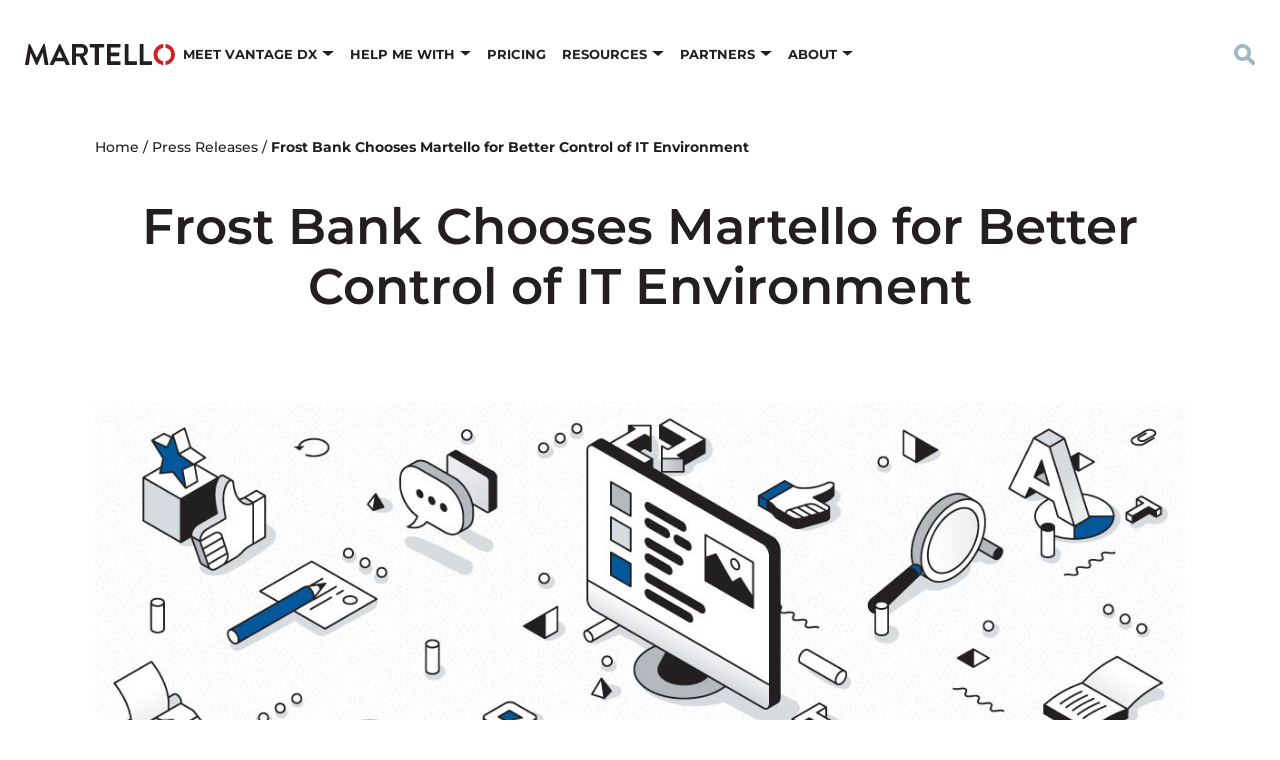

--- FILE ---
content_type: text/html; charset=UTF-8
request_url: https://martellotech.com/press-releases/frost-bank-chooses-martello-for-better-control-of-it-environment/
body_size: 21638
content:
<!DOCTYPE html>
	<!--[if lt IE 9]><html class="no-js no-svg ie lt-ie9 lt-ie8 lt-ie7" lang="en-US"> <![endif]-->
	<!--[if IE 9]><html class="no-js no-svg ie ie9 lt-ie9 lt-ie8" lang="en-US"> <![endif]-->
	<!--[if gt IE 9]><!--><html class="no-js no-svg" lang="en-US"> <!--<![endif]-->
	<head>
		<meta charset="UTF-8" />
		<meta name="viewport" content="width=device-width, initial-scale=1" />

		<link rel="preconnect" href="https://fonts.googleapis.com">
		<link rel="preconnect" href="https://fonts.gstatic.com" crossorigin>

		<meta name='robots' content='index, follow, max-image-preview:large, max-snippet:-1, max-video-preview:-1' />

	<!-- This site is optimized with the Yoast SEO Premium plugin v21.2 (Yoast SEO v26.8) - https://yoast.com/product/yoast-seo-premium-wordpress/ -->
	<title>Frost Bank Chooses Us for IT Environment | Martello Technologies</title>
	<meta name="description" content="Frost Bank renews its contract for three years, following an eight year history of meeting IT operations management challenges with Savision." />
	<link rel="canonical" href="http://martellotech.com/press-releases/frost-bank-chooses-martello-for-better-control-of-it-environment/" />
	<meta property="og:locale" content="en_US" />
	<meta property="og:type" content="article" />
	<meta property="og:title" content="Frost Bank Chooses Martello for Better Control of IT Environment" />
	<meta property="og:description" content="Frost Bank renews its contract for three years, following an eight year history of meeting IT operations management challenges with Savision." />
	<meta property="og:url" content="http://martellotech.com/press-releases/frost-bank-chooses-martello-for-better-control-of-it-environment/" />
	<meta property="og:site_name" content="Martello Technologies" />
	<meta property="article:publisher" content="https://www.facebook.com/MartelloTech" />
	<meta property="article:modified_time" content="2024-03-19T13:25:41+00:00" />
	<meta property="og:image" content="http://martellotech.com/wp-content/uploads/2022/04/general-image_news-press-release.jpg" />
	<meta property="og:image:width" content="1200" />
	<meta property="og:image:height" content="628" />
	<meta property="og:image:type" content="image/jpeg" />
	<meta name="twitter:card" content="summary_large_image" />
	<meta name="twitter:site" content="@martellotech" />
	<meta name="twitter:label1" content="Est. reading time" />
	<meta name="twitter:data1" content="4 minutes" />
	<script type="application/ld+json" class="yoast-schema-graph">{"@context":"https://schema.org","@graph":[{"@type":"WebPage","@id":"http://martellotech.com/press-releases/frost-bank-chooses-martello-for-better-control-of-it-environment/","url":"http://martellotech.com/press-releases/frost-bank-chooses-martello-for-better-control-of-it-environment/","name":"Frost Bank Chooses Us for IT Environment | Martello Technologies","isPartOf":{"@id":"https://martellotech.com/#website"},"primaryImageOfPage":{"@id":"http://martellotech.com/press-releases/frost-bank-chooses-martello-for-better-control-of-it-environment/#primaryimage"},"image":{"@id":"http://martellotech.com/press-releases/frost-bank-chooses-martello-for-better-control-of-it-environment/#primaryimage"},"thumbnailUrl":"https://martellotech.com/wp-content/uploads/2022/04/general-image_news-press-release.jpg","datePublished":"2018-12-17T14:03:15+00:00","dateModified":"2024-03-19T13:25:41+00:00","description":"Frost Bank renews its contract for three years, following an eight year history of meeting IT operations management challenges with Savision.","breadcrumb":{"@id":"http://martellotech.com/press-releases/frost-bank-chooses-martello-for-better-control-of-it-environment/#breadcrumb"},"inLanguage":"en-US","potentialAction":[{"@type":"ReadAction","target":["http://martellotech.com/press-releases/frost-bank-chooses-martello-for-better-control-of-it-environment/"]}]},{"@type":"ImageObject","inLanguage":"en-US","@id":"http://martellotech.com/press-releases/frost-bank-chooses-martello-for-better-control-of-it-environment/#primaryimage","url":"https://martellotech.com/wp-content/uploads/2022/04/general-image_news-press-release.jpg","contentUrl":"https://martellotech.com/wp-content/uploads/2022/04/general-image_news-press-release.jpg","width":"1200","height":"628","caption":"image press release"},{"@type":"BreadcrumbList","@id":"http://martellotech.com/press-releases/frost-bank-chooses-martello-for-better-control-of-it-environment/#breadcrumb","itemListElement":[{"@type":"ListItem","position":1,"name":"Home","item":"https://martellotech.com/"},{"@type":"ListItem","position":2,"name":"Press Releases","item":"https://martellotech.com/press-releases/"},{"@type":"ListItem","position":3,"name":"Frost Bank Chooses Martello for Better Control of IT Environment"}]},{"@type":"WebSite","@id":"https://martellotech.com/#website","url":"https://martellotech.com/","name":"Martello Technologies","description":"","publisher":{"@id":"https://martellotech.com/#organization"},"potentialAction":[{"@type":"SearchAction","target":{"@type":"EntryPoint","urlTemplate":"https://martellotech.com/?s={search_term_string}"},"query-input":{"@type":"PropertyValueSpecification","valueRequired":true,"valueName":"search_term_string"}}],"inLanguage":"en-US"},{"@type":"Organization","@id":"https://martellotech.com/#organization","name":"Martello Technologies","url":"https://martellotech.com/","logo":{"@type":"ImageObject","inLanguage":"en-US","@id":"https://martellotech.com/#/schema/logo/image/","url":"https://martellotech.com/wp-content/uploads/2022/03/martello-logo.png","contentUrl":"https://martellotech.com/wp-content/uploads/2022/03/martello-logo.png","width":465,"height":67,"caption":"Martello Technologies"},"image":{"@id":"https://martellotech.com/#/schema/logo/image/"},"sameAs":["https://www.facebook.com/MartelloTech","https://x.com/martellotech","http://www.linkedin.com/company/martello-technologies","https://www.youtube.com/MartelloTech"]}]}</script>
	<!-- / Yoast SEO Premium plugin. -->


<link rel='dns-prefetch' href='//static.addtoany.com' />
<link rel="alternate" title="oEmbed (JSON)" type="application/json+oembed" href="https://martellotech.com/wp-json/oembed/1.0/embed?url=https%3A%2F%2Fmartellotech.com%2Fpress-releases%2Ffrost-bank-chooses-martello-for-better-control-of-it-environment%2F" />
<link rel="alternate" title="oEmbed (XML)" type="text/xml+oembed" href="https://martellotech.com/wp-json/oembed/1.0/embed?url=https%3A%2F%2Fmartellotech.com%2Fpress-releases%2Ffrost-bank-chooses-martello-for-better-control-of-it-environment%2F&#038;format=xml" />
<style id='wp-img-auto-sizes-contain-inline-css' type='text/css'>
img:is([sizes=auto i],[sizes^="auto," i]){contain-intrinsic-size:3000px 1500px}
/*# sourceURL=wp-img-auto-sizes-contain-inline-css */
</style>
<style id='classic-theme-styles-inline-css' type='text/css'>
/*! This file is auto-generated */
.wp-block-button__link{color:#fff;background-color:#32373c;border-radius:9999px;box-shadow:none;text-decoration:none;padding:calc(.667em + 2px) calc(1.333em + 2px);font-size:1.125em}.wp-block-file__button{background:#32373c;color:#fff;text-decoration:none}
/*# sourceURL=/wp-includes/css/classic-themes.min.css */
</style>
<link rel='stylesheet' id='martello-above-fold-css' href='https://martellotech.com/wp-content/themes/martello/dist/css/above-fold-14eb069a4d.css' type='text/css' media='all' />
<link rel='stylesheet' id='addtoany-css' href='https://martellotech.com/wp-content/plugins/add-to-any/addtoany.min.css?ver=1.16' type='text/css' media='all' />
<script type="text/javascript" id="addtoany-core-js-before">
/* <![CDATA[ */
window.a2a_config=window.a2a_config||{};a2a_config.callbacks=[];a2a_config.overlays=[];a2a_config.templates={};
a2a_config.icon_color="#a4b5c6,#ffffff";

//# sourceURL=addtoany-core-js-before
/* ]]> */
</script>
<script type="text/javascript" defer="defer" defer src="https://static.addtoany.com/menu/page.js" id="addtoany-core-js"></script>
<script type="text/javascript" src="https://martellotech.com/wp-includes/js/jquery/jquery.min.js?ver=3.7.1" id="jquery-core-js"></script>
<script type="text/javascript" defer="defer" defer src="https://martellotech.com/wp-content/plugins/add-to-any/addtoany.min.js?ver=1.1" id="addtoany-jquery-js"></script>
<link rel="https://api.w.org/" href="https://martellotech.com/wp-json/" /><link rel="alternate" title="JSON" type="application/json" href="https://martellotech.com/wp-json/wp/v2/press_release/14896" /><link rel="EditURI" type="application/rsd+xml" title="RSD" href="https://martellotech.com/xmlrpc.php?rsd" />
<link rel='shortlink' href='https://martellotech.com/?p=14896' />
<style type="text/css">@font-face{font-family:Montserrat;font-style:italic;font-weight:300;font-display:swap;src:url(https://fonts.gstatic.com/s/montserrat/v23/JTUFjIg1_i6t8kCHKm459Wx7xQYXK0vOoz6jq_p9WXV0poK5.woff2) format('woff2');unicode-range:U+0460-052F,U+1C80-1C88,U+20B4,U+2DE0-2DFF,U+A640-A69F,U+FE2E-FE2F}@font-face{font-family:Montserrat;font-style:italic;font-weight:300;font-display:swap;src:url(https://fonts.gstatic.com/s/montserrat/v23/JTUFjIg1_i6t8kCHKm459Wx7xQYXK0vOoz6jq_p9WXx0poK5.woff2) format('woff2');unicode-range:U+0400-045F,U+0490-0491,U+04B0-04B1,U+2116}@font-face{font-family:Montserrat;font-style:italic;font-weight:300;font-display:swap;src:url(https://fonts.gstatic.com/s/montserrat/v23/JTUFjIg1_i6t8kCHKm459Wx7xQYXK0vOoz6jq_p9WXd0poK5.woff2) format('woff2');unicode-range:U+0102-0103,U+0110-0111,U+0128-0129,U+0168-0169,U+01A0-01A1,U+01AF-01B0,U+1EA0-1EF9,U+20AB}@font-face{font-family:Montserrat;font-style:italic;font-weight:300;font-display:swap;src:url(https://fonts.gstatic.com/s/montserrat/v23/JTUFjIg1_i6t8kCHKm459Wx7xQYXK0vOoz6jq_p9WXZ0poK5.woff2) format('woff2');unicode-range:U+0100-024F,U+0259,U+1E00-1EFF,U+2020,U+20A0-20AB,U+20AD-20CF,U+2113,U+2C60-2C7F,U+A720-A7FF}@font-face{font-family:Montserrat;font-style:italic;font-weight:300;font-display:swap;src:url(https://fonts.gstatic.com/s/montserrat/v23/JTUFjIg1_i6t8kCHKm459Wx7xQYXK0vOoz6jq_p9WXh0pg.woff2) format('woff2');unicode-range:U+0000-00FF,U+0131,U+0152-0153,U+02BB-02BC,U+02C6,U+02DA,U+02DC,U+2000-206F,U+2074,U+20AC,U+2122,U+2191,U+2193,U+2212,U+2215,U+FEFF,U+FFFD}@font-face{font-family:Montserrat;font-style:italic;font-weight:400;font-display:swap;src:url(https://fonts.gstatic.com/s/montserrat/v23/JTUFjIg1_i6t8kCHKm459Wx7xQYXK0vOoz6jq6R9WXV0poK5.woff2) format('woff2');unicode-range:U+0460-052F,U+1C80-1C88,U+20B4,U+2DE0-2DFF,U+A640-A69F,U+FE2E-FE2F}@font-face{font-family:Montserrat;font-style:italic;font-weight:400;font-display:swap;src:url(https://fonts.gstatic.com/s/montserrat/v23/JTUFjIg1_i6t8kCHKm459Wx7xQYXK0vOoz6jq6R9WXx0poK5.woff2) format('woff2');unicode-range:U+0400-045F,U+0490-0491,U+04B0-04B1,U+2116}@font-face{font-family:Montserrat;font-style:italic;font-weight:400;font-display:swap;src:url(https://fonts.gstatic.com/s/montserrat/v23/JTUFjIg1_i6t8kCHKm459Wx7xQYXK0vOoz6jq6R9WXd0poK5.woff2) format('woff2');unicode-range:U+0102-0103,U+0110-0111,U+0128-0129,U+0168-0169,U+01A0-01A1,U+01AF-01B0,U+1EA0-1EF9,U+20AB}@font-face{font-family:Montserrat;font-style:italic;font-weight:400;font-display:swap;src:url(https://fonts.gstatic.com/s/montserrat/v23/JTUFjIg1_i6t8kCHKm459Wx7xQYXK0vOoz6jq6R9WXZ0poK5.woff2) format('woff2');unicode-range:U+0100-024F,U+0259,U+1E00-1EFF,U+2020,U+20A0-20AB,U+20AD-20CF,U+2113,U+2C60-2C7F,U+A720-A7FF}@font-face{font-family:Montserrat;font-style:italic;font-weight:400;font-display:swap;src:url(https://fonts.gstatic.com/s/montserrat/v23/JTUFjIg1_i6t8kCHKm459Wx7xQYXK0vOoz6jq6R9WXh0pg.woff2) format('woff2');unicode-range:U+0000-00FF,U+0131,U+0152-0153,U+02BB-02BC,U+02C6,U+02DA,U+02DC,U+2000-206F,U+2074,U+20AC,U+2122,U+2191,U+2193,U+2212,U+2215,U+FEFF,U+FFFD}@font-face{font-family:Montserrat;font-style:italic;font-weight:500;font-display:swap;src:url(https://fonts.gstatic.com/s/montserrat/v23/JTUFjIg1_i6t8kCHKm459Wx7xQYXK0vOoz6jq5Z9WXV0poK5.woff2) format('woff2');unicode-range:U+0460-052F,U+1C80-1C88,U+20B4,U+2DE0-2DFF,U+A640-A69F,U+FE2E-FE2F}@font-face{font-family:Montserrat;font-style:italic;font-weight:500;font-display:swap;src:url(https://fonts.gstatic.com/s/montserrat/v23/JTUFjIg1_i6t8kCHKm459Wx7xQYXK0vOoz6jq5Z9WXx0poK5.woff2) format('woff2');unicode-range:U+0400-045F,U+0490-0491,U+04B0-04B1,U+2116}@font-face{font-family:Montserrat;font-style:italic;font-weight:500;font-display:swap;src:url(https://fonts.gstatic.com/s/montserrat/v23/JTUFjIg1_i6t8kCHKm459Wx7xQYXK0vOoz6jq5Z9WXd0poK5.woff2) format('woff2');unicode-range:U+0102-0103,U+0110-0111,U+0128-0129,U+0168-0169,U+01A0-01A1,U+01AF-01B0,U+1EA0-1EF9,U+20AB}@font-face{font-family:Montserrat;font-style:italic;font-weight:500;font-display:swap;src:url(https://fonts.gstatic.com/s/montserrat/v23/JTUFjIg1_i6t8kCHKm459Wx7xQYXK0vOoz6jq5Z9WXZ0poK5.woff2) format('woff2');unicode-range:U+0100-024F,U+0259,U+1E00-1EFF,U+2020,U+20A0-20AB,U+20AD-20CF,U+2113,U+2C60-2C7F,U+A720-A7FF}@font-face{font-family:Montserrat;font-style:italic;font-weight:500;font-display:swap;src:url(https://fonts.gstatic.com/s/montserrat/v23/JTUFjIg1_i6t8kCHKm459Wx7xQYXK0vOoz6jq5Z9WXh0pg.woff2) format('woff2');unicode-range:U+0000-00FF,U+0131,U+0152-0153,U+02BB-02BC,U+02C6,U+02DA,U+02DC,U+2000-206F,U+2074,U+20AC,U+2122,U+2191,U+2193,U+2212,U+2215,U+FEFF,U+FFFD}@font-face{font-family:Montserrat;font-style:italic;font-weight:600;font-display:swap;src:url(https://fonts.gstatic.com/s/montserrat/v23/JTUFjIg1_i6t8kCHKm459Wx7xQYXK0vOoz6jq3p6WXV0poK5.woff2) format('woff2');unicode-range:U+0460-052F,U+1C80-1C88,U+20B4,U+2DE0-2DFF,U+A640-A69F,U+FE2E-FE2F}@font-face{font-family:Montserrat;font-style:italic;font-weight:600;font-display:swap;src:url(https://fonts.gstatic.com/s/montserrat/v23/JTUFjIg1_i6t8kCHKm459Wx7xQYXK0vOoz6jq3p6WXx0poK5.woff2) format('woff2');unicode-range:U+0400-045F,U+0490-0491,U+04B0-04B1,U+2116}@font-face{font-family:Montserrat;font-style:italic;font-weight:600;font-display:swap;src:url(https://fonts.gstatic.com/s/montserrat/v23/JTUFjIg1_i6t8kCHKm459Wx7xQYXK0vOoz6jq3p6WXd0poK5.woff2) format('woff2');unicode-range:U+0102-0103,U+0110-0111,U+0128-0129,U+0168-0169,U+01A0-01A1,U+01AF-01B0,U+1EA0-1EF9,U+20AB}@font-face{font-family:Montserrat;font-style:italic;font-weight:600;font-display:swap;src:url(https://fonts.gstatic.com/s/montserrat/v23/JTUFjIg1_i6t8kCHKm459Wx7xQYXK0vOoz6jq3p6WXZ0poK5.woff2) format('woff2');unicode-range:U+0100-024F,U+0259,U+1E00-1EFF,U+2020,U+20A0-20AB,U+20AD-20CF,U+2113,U+2C60-2C7F,U+A720-A7FF}@font-face{font-family:Montserrat;font-style:italic;font-weight:600;font-display:swap;src:url(https://fonts.gstatic.com/s/montserrat/v23/JTUFjIg1_i6t8kCHKm459Wx7xQYXK0vOoz6jq3p6WXh0pg.woff2) format('woff2');unicode-range:U+0000-00FF,U+0131,U+0152-0153,U+02BB-02BC,U+02C6,U+02DA,U+02DC,U+2000-206F,U+2074,U+20AC,U+2122,U+2191,U+2193,U+2212,U+2215,U+FEFF,U+FFFD}@font-face{font-family:Montserrat;font-style:italic;font-weight:700;font-display:swap;src:url(https://fonts.gstatic.com/s/montserrat/v23/JTUFjIg1_i6t8kCHKm459Wx7xQYXK0vOoz6jq0N6WXV0poK5.woff2) format('woff2');unicode-range:U+0460-052F,U+1C80-1C88,U+20B4,U+2DE0-2DFF,U+A640-A69F,U+FE2E-FE2F}@font-face{font-family:Montserrat;font-style:italic;font-weight:700;font-display:swap;src:url(https://fonts.gstatic.com/s/montserrat/v23/JTUFjIg1_i6t8kCHKm459Wx7xQYXK0vOoz6jq0N6WXx0poK5.woff2) format('woff2');unicode-range:U+0400-045F,U+0490-0491,U+04B0-04B1,U+2116}@font-face{font-family:Montserrat;font-style:italic;font-weight:700;font-display:swap;src:url(https://fonts.gstatic.com/s/montserrat/v23/JTUFjIg1_i6t8kCHKm459Wx7xQYXK0vOoz6jq0N6WXd0poK5.woff2) format('woff2');unicode-range:U+0102-0103,U+0110-0111,U+0128-0129,U+0168-0169,U+01A0-01A1,U+01AF-01B0,U+1EA0-1EF9,U+20AB}@font-face{font-family:Montserrat;font-style:italic;font-weight:700;font-display:swap;src:url(https://fonts.gstatic.com/s/montserrat/v23/JTUFjIg1_i6t8kCHKm459Wx7xQYXK0vOoz6jq0N6WXZ0poK5.woff2) format('woff2');unicode-range:U+0100-024F,U+0259,U+1E00-1EFF,U+2020,U+20A0-20AB,U+20AD-20CF,U+2113,U+2C60-2C7F,U+A720-A7FF}@font-face{font-family:Montserrat;font-style:italic;font-weight:700;font-display:swap;src:url(https://fonts.gstatic.com/s/montserrat/v23/JTUFjIg1_i6t8kCHKm459Wx7xQYXK0vOoz6jq0N6WXh0pg.woff2) format('woff2');unicode-range:U+0000-00FF,U+0131,U+0152-0153,U+02BB-02BC,U+02C6,U+02DA,U+02DC,U+2000-206F,U+2074,U+20AC,U+2122,U+2191,U+2193,U+2212,U+2215,U+FEFF,U+FFFD}@font-face{font-family:Montserrat;font-style:normal;font-weight:300;font-display:swap;src:url(https://fonts.gstatic.com/s/montserrat/v23/JTUHjIg1_i6t8kCHKm4532VJOt5-QNFgpCs16Hw0aXpsog.woff2) format('woff2');unicode-range:U+0460-052F,U+1C80-1C88,U+20B4,U+2DE0-2DFF,U+A640-A69F,U+FE2E-FE2F}@font-face{font-family:Montserrat;font-style:normal;font-weight:300;font-display:swap;src:url(https://fonts.gstatic.com/s/montserrat/v23/JTUHjIg1_i6t8kCHKm4532VJOt5-QNFgpCs16Hw9aXpsog.woff2) format('woff2');unicode-range:U+0400-045F,U+0490-0491,U+04B0-04B1,U+2116}@font-face{font-family:Montserrat;font-style:normal;font-weight:300;font-display:swap;src:url(https://fonts.gstatic.com/s/montserrat/v23/JTUHjIg1_i6t8kCHKm4532VJOt5-QNFgpCs16Hw2aXpsog.woff2) format('woff2');unicode-range:U+0102-0103,U+0110-0111,U+0128-0129,U+0168-0169,U+01A0-01A1,U+01AF-01B0,U+1EA0-1EF9,U+20AB}@font-face{font-family:Montserrat;font-style:normal;font-weight:300;font-display:swap;src:url(https://fonts.gstatic.com/s/montserrat/v23/JTUHjIg1_i6t8kCHKm4532VJOt5-QNFgpCs16Hw3aXpsog.woff2) format('woff2');unicode-range:U+0100-024F,U+0259,U+1E00-1EFF,U+2020,U+20A0-20AB,U+20AD-20CF,U+2113,U+2C60-2C7F,U+A720-A7FF}@font-face{font-family:Montserrat;font-style:normal;font-weight:300;font-display:swap;src:url(https://fonts.gstatic.com/s/montserrat/v23/JTUHjIg1_i6t8kCHKm4532VJOt5-QNFgpCs16Hw5aXo.woff2) format('woff2');unicode-range:U+0000-00FF,U+0131,U+0152-0153,U+02BB-02BC,U+02C6,U+02DA,U+02DC,U+2000-206F,U+2074,U+20AC,U+2122,U+2191,U+2193,U+2212,U+2215,U+FEFF,U+FFFD}@font-face{font-family:Montserrat;font-style:normal;font-weight:400;font-display:swap;src:url(https://fonts.gstatic.com/s/montserrat/v23/JTUHjIg1_i6t8kCHKm4532VJOt5-QNFgpCtr6Hw0aXpsog.woff2) format('woff2');unicode-range:U+0460-052F,U+1C80-1C88,U+20B4,U+2DE0-2DFF,U+A640-A69F,U+FE2E-FE2F}@font-face{font-family:Montserrat;font-style:normal;font-weight:400;font-display:swap;src:url(https://fonts.gstatic.com/s/montserrat/v23/JTUHjIg1_i6t8kCHKm4532VJOt5-QNFgpCtr6Hw9aXpsog.woff2) format('woff2');unicode-range:U+0400-045F,U+0490-0491,U+04B0-04B1,U+2116}@font-face{font-family:Montserrat;font-style:normal;font-weight:400;font-display:swap;src:url(https://fonts.gstatic.com/s/montserrat/v23/JTUHjIg1_i6t8kCHKm4532VJOt5-QNFgpCtr6Hw2aXpsog.woff2) format('woff2');unicode-range:U+0102-0103,U+0110-0111,U+0128-0129,U+0168-0169,U+01A0-01A1,U+01AF-01B0,U+1EA0-1EF9,U+20AB}@font-face{font-family:Montserrat;font-style:normal;font-weight:400;font-display:swap;src:url(https://fonts.gstatic.com/s/montserrat/v23/JTUHjIg1_i6t8kCHKm4532VJOt5-QNFgpCtr6Hw3aXpsog.woff2) format('woff2');unicode-range:U+0100-024F,U+0259,U+1E00-1EFF,U+2020,U+20A0-20AB,U+20AD-20CF,U+2113,U+2C60-2C7F,U+A720-A7FF}@font-face{font-family:Montserrat;font-style:normal;font-weight:400;font-display:swap;src:url(https://fonts.gstatic.com/s/montserrat/v23/JTUHjIg1_i6t8kCHKm4532VJOt5-QNFgpCtr6Hw5aXo.woff2) format('woff2');unicode-range:U+0000-00FF,U+0131,U+0152-0153,U+02BB-02BC,U+02C6,U+02DA,U+02DC,U+2000-206F,U+2074,U+20AC,U+2122,U+2191,U+2193,U+2212,U+2215,U+FEFF,U+FFFD}@font-face{font-family:Montserrat;font-style:normal;font-weight:500;font-display:swap;src:url(https://fonts.gstatic.com/s/montserrat/v23/JTUHjIg1_i6t8kCHKm4532VJOt5-QNFgpCtZ6Hw0aXpsog.woff2) format('woff2');unicode-range:U+0460-052F,U+1C80-1C88,U+20B4,U+2DE0-2DFF,U+A640-A69F,U+FE2E-FE2F}@font-face{font-family:Montserrat;font-style:normal;font-weight:500;font-display:swap;src:url(https://fonts.gstatic.com/s/montserrat/v23/JTUHjIg1_i6t8kCHKm4532VJOt5-QNFgpCtZ6Hw9aXpsog.woff2) format('woff2');unicode-range:U+0400-045F,U+0490-0491,U+04B0-04B1,U+2116}@font-face{font-family:Montserrat;font-style:normal;font-weight:500;font-display:swap;src:url(https://fonts.gstatic.com/s/montserrat/v23/JTUHjIg1_i6t8kCHKm4532VJOt5-QNFgpCtZ6Hw2aXpsog.woff2) format('woff2');unicode-range:U+0102-0103,U+0110-0111,U+0128-0129,U+0168-0169,U+01A0-01A1,U+01AF-01B0,U+1EA0-1EF9,U+20AB}@font-face{font-family:Montserrat;font-style:normal;font-weight:500;font-display:swap;src:url(https://fonts.gstatic.com/s/montserrat/v23/JTUHjIg1_i6t8kCHKm4532VJOt5-QNFgpCtZ6Hw3aXpsog.woff2) format('woff2');unicode-range:U+0100-024F,U+0259,U+1E00-1EFF,U+2020,U+20A0-20AB,U+20AD-20CF,U+2113,U+2C60-2C7F,U+A720-A7FF}@font-face{font-family:Montserrat;font-style:normal;font-weight:500;font-display:swap;src:url(https://fonts.gstatic.com/s/montserrat/v23/JTUHjIg1_i6t8kCHKm4532VJOt5-QNFgpCtZ6Hw5aXo.woff2) format('woff2');unicode-range:U+0000-00FF,U+0131,U+0152-0153,U+02BB-02BC,U+02C6,U+02DA,U+02DC,U+2000-206F,U+2074,U+20AC,U+2122,U+2191,U+2193,U+2212,U+2215,U+FEFF,U+FFFD}@font-face{font-family:Montserrat;font-style:normal;font-weight:600;font-display:swap;src:url(https://fonts.gstatic.com/s/montserrat/v23/JTUHjIg1_i6t8kCHKm4532VJOt5-QNFgpCu173w0aXpsog.woff2) format('woff2');unicode-range:U+0460-052F,U+1C80-1C88,U+20B4,U+2DE0-2DFF,U+A640-A69F,U+FE2E-FE2F}@font-face{font-family:Montserrat;font-style:normal;font-weight:600;font-display:swap;src:url(https://fonts.gstatic.com/s/montserrat/v23/JTUHjIg1_i6t8kCHKm4532VJOt5-QNFgpCu173w9aXpsog.woff2) format('woff2');unicode-range:U+0400-045F,U+0490-0491,U+04B0-04B1,U+2116}@font-face{font-family:Montserrat;font-style:normal;font-weight:600;font-display:swap;src:url(https://fonts.gstatic.com/s/montserrat/v23/JTUHjIg1_i6t8kCHKm4532VJOt5-QNFgpCu173w2aXpsog.woff2) format('woff2');unicode-range:U+0102-0103,U+0110-0111,U+0128-0129,U+0168-0169,U+01A0-01A1,U+01AF-01B0,U+1EA0-1EF9,U+20AB}@font-face{font-family:Montserrat;font-style:normal;font-weight:600;font-display:swap;src:url(https://fonts.gstatic.com/s/montserrat/v23/JTUHjIg1_i6t8kCHKm4532VJOt5-QNFgpCu173w3aXpsog.woff2) format('woff2');unicode-range:U+0100-024F,U+0259,U+1E00-1EFF,U+2020,U+20A0-20AB,U+20AD-20CF,U+2113,U+2C60-2C7F,U+A720-A7FF}@font-face{font-family:Montserrat;font-style:normal;font-weight:600;font-display:swap;src:url(https://fonts.gstatic.com/s/montserrat/v23/JTUHjIg1_i6t8kCHKm4532VJOt5-QNFgpCu173w5aXo.woff2) format('woff2');unicode-range:U+0000-00FF,U+0131,U+0152-0153,U+02BB-02BC,U+02C6,U+02DA,U+02DC,U+2000-206F,U+2074,U+20AC,U+2122,U+2191,U+2193,U+2212,U+2215,U+FEFF,U+FFFD}@font-face{font-family:Montserrat;font-style:normal;font-weight:700;font-display:swap;src:url(https://fonts.gstatic.com/s/montserrat/v23/JTUHjIg1_i6t8kCHKm4532VJOt5-QNFgpCuM73w0aXpsog.woff2) format('woff2');unicode-range:U+0460-052F,U+1C80-1C88,U+20B4,U+2DE0-2DFF,U+A640-A69F,U+FE2E-FE2F}@font-face{font-family:Montserrat;font-style:normal;font-weight:700;font-display:swap;src:url(https://fonts.gstatic.com/s/montserrat/v23/JTUHjIg1_i6t8kCHKm4532VJOt5-QNFgpCuM73w9aXpsog.woff2) format('woff2');unicode-range:U+0400-045F,U+0490-0491,U+04B0-04B1,U+2116}@font-face{font-family:Montserrat;font-style:normal;font-weight:700;font-display:swap;src:url(https://fonts.gstatic.com/s/montserrat/v23/JTUHjIg1_i6t8kCHKm4532VJOt5-QNFgpCuM73w2aXpsog.woff2) format('woff2');unicode-range:U+0102-0103,U+0110-0111,U+0128-0129,U+0168-0169,U+01A0-01A1,U+01AF-01B0,U+1EA0-1EF9,U+20AB}@font-face{font-family:Montserrat;font-style:normal;font-weight:700;font-display:swap;src:url(https://fonts.gstatic.com/s/montserrat/v23/JTUHjIg1_i6t8kCHKm4532VJOt5-QNFgpCuM73w3aXpsog.woff2) format('woff2');unicode-range:U+0100-024F,U+0259,U+1E00-1EFF,U+2020,U+20A0-20AB,U+20AD-20CF,U+2113,U+2C60-2C7F,U+A720-A7FF}@font-face{font-family:Montserrat;font-style:normal;font-weight:700;font-display:swap;src:url(https://fonts.gstatic.com/s/montserrat/v23/JTUHjIg1_i6t8kCHKm4532VJOt5-QNFgpCuM73w5aXo.woff2) format('woff2');unicode-range:U+0000-00FF,U+0131,U+0152-0153,U+02BB-02BC,U+02C6,U+02DA,U+02DC,U+2000-206F,U+2074,U+20AC,U+2122,U+2191,U+2193,U+2212,U+2215,U+FEFF,U+FFFD}@font-face{font-family:Montserrat;font-style:italic;font-weight:800;font-display:swap;src:url(https://fonts.gstatic.com/s/montserrat/v23/JTUFjIg1_i6t8kCHKm459Wx7xQYXK0vOoz6jqyR6WXV0poK5.woff2) format('woff2');unicode-range:U+0460-052F,U+1C80-1C88,U+20B4,U+2DE0-2DFF,U+A640-A69F,U+FE2E-FE2F}@font-face{font-family:Montserrat;font-style:italic;font-weight:800;font-display:swap;src:url(https://fonts.gstatic.com/s/montserrat/v23/JTUFjIg1_i6t8kCHKm459Wx7xQYXK0vOoz6jqyR6WXx0poK5.woff2) format('woff2');unicode-range:U+0400-045F,U+0490-0491,U+04B0-04B1,U+2116}@font-face{font-family:Montserrat;font-style:italic;font-weight:800;font-display:swap;src:url(https://fonts.gstatic.com/s/montserrat/v23/JTUFjIg1_i6t8kCHKm459Wx7xQYXK0vOoz6jqyR6WXd0poK5.woff2) format('woff2');unicode-range:U+0102-0103,U+0110-0111,U+0128-0129,U+0168-0169,U+01A0-01A1,U+01AF-01B0,U+1EA0-1EF9,U+20AB}@font-face{font-family:Montserrat;font-style:italic;font-weight:800;font-display:swap;src:url(https://fonts.gstatic.com/s/montserrat/v23/JTUFjIg1_i6t8kCHKm459Wx7xQYXK0vOoz6jqyR6WXZ0poK5.woff2) format('woff2');unicode-range:U+0100-024F,U+0259,U+1E00-1EFF,U+2020,U+20A0-20AB,U+20AD-20CF,U+2113,U+2C60-2C7F,U+A720-A7FF}@font-face{font-family:Montserrat;font-style:italic;font-weight:800;font-display:swap;src:url(https://fonts.gstatic.com/s/montserrat/v23/JTUFjIg1_i6t8kCHKm459Wx7xQYXK0vOoz6jqyR6WXh0pg.woff2) format('woff2');unicode-range:U+0000-00FF,U+0131,U+0152-0153,U+02BB-02BC,U+02C6,U+02DA,U+02DC,U+2000-206F,U+2074,U+20AC,U+2122,U+2191,U+2193,U+2212,U+2215,U+FEFF,U+FFFD}@font-face{font-family:Montserrat;font-style:normal;font-weight:800;font-display:swap;src:url(https://fonts.gstatic.com/s/montserrat/v23/JTUHjIg1_i6t8kCHKm4532VJOt5-QNFgpCvr73w0aXpsog.woff2) format('woff2');unicode-range:U+0460-052F,U+1C80-1C88,U+20B4,U+2DE0-2DFF,U+A640-A69F,U+FE2E-FE2F}@font-face{font-family:Montserrat;font-style:normal;font-weight:800;font-display:swap;src:url(https://fonts.gstatic.com/s/montserrat/v23/JTUHjIg1_i6t8kCHKm4532VJOt5-QNFgpCvr73w9aXpsog.woff2) format('woff2');unicode-range:U+0400-045F,U+0490-0491,U+04B0-04B1,U+2116}@font-face{font-family:Montserrat;font-style:normal;font-weight:800;font-display:swap;src:url(https://fonts.gstatic.com/s/montserrat/v23/JTUHjIg1_i6t8kCHKm4532VJOt5-QNFgpCvr73w2aXpsog.woff2) format('woff2');unicode-range:U+0102-0103,U+0110-0111,U+0128-0129,U+0168-0169,U+01A0-01A1,U+01AF-01B0,U+1EA0-1EF9,U+20AB}@font-face{font-family:Montserrat;font-style:normal;font-weight:800;font-display:swap;src:url(https://fonts.gstatic.com/s/montserrat/v23/JTUHjIg1_i6t8kCHKm4532VJOt5-QNFgpCvr73w3aXpsog.woff2) format('woff2');unicode-range:U+0100-024F,U+0259,U+1E00-1EFF,U+2020,U+20A0-20AB,U+20AD-20CF,U+2113,U+2C60-2C7F,U+A720-A7FF}@font-face{font-family:Montserrat;font-style:normal;font-weight:800;font-display:swap;src:url(https://fonts.gstatic.com/s/montserrat/v23/JTUHjIg1_i6t8kCHKm4532VJOt5-QNFgpCvr73w5aXo.woff2) format('woff2');unicode-range:U+0000-00FF,U+0131,U+0152-0153,U+02BB-02BC,U+02C6,U+02DA,U+02DC,U+2000-206F,U+2074,U+20AC,U+2122,U+2191,U+2193,U+2212,U+2215,U+FEFF,U+FFFD}
</style>

		
<link rel="apple-touch-icon" sizes="180x180" href="https://martellotech.com/wp-content/themes/martello/dist/images/favicons/apple-touch-icon.png">
<link rel="icon" type="image/png" sizes="32x32" href="https://martellotech.com/wp-content/themes/martello/dist/images/favicons/favicon-32x32.png">
<link rel="icon" type="image/png" sizes="16x16" href="https://martellotech.com/wp-content/themes/martello/dist/images/favicons/favicon-16x16.png">
<link rel="manifest" href="https://martellotech.com/wp-content/themes/martello/dist/images/favicons/site.webmanifest">
<meta name="msapplication-TileColor" content="#ca2028">
<meta name="theme-color" content="#ffffff">

							<!-- Start cookieyes banner --> <script id="cookieyes" type="text/javascript" src="https://cdn-cookieyes.com/client_data/c2e9efc1511c131b81db6f74/script.js"></script> <!-- End cookieyes banner -->
		
					<!-- Google Tag Manager -->
			<script>(function(w,d,s,l,i){w[l]=w[l]||[];w[l].push({'gtm.start':
			new Date().getTime(),event:'gtm.js'});var f=d.getElementsByTagName(s)[0],
			j=d.createElement(s),dl=l!='dataLayer'?'&l='+l:'';j.async=true;j.src=
			'https://www.googletagmanager.com/gtm.js?id='+i+dl;f.parentNode.insertBefore(j,f);
			})(window,document,'script','dataLayer','GTM-TXNRJGC');</script>
			<!-- End Google Tag Manager -->

			<!-- CrazyEgg Script -->
			<script type="text/javascript" src="//script.crazyegg.com/pages/scripts/0104/0422.js" async="async"></script>
			<!-- End of CrazyEgg Script -->

			<!-- Custom Header Scripts -->
						<!-- End Custom Header Scripts -->

		

	<style id='global-styles-inline-css' type='text/css'>
:root{--wp--preset--aspect-ratio--square: 1;--wp--preset--aspect-ratio--4-3: 4/3;--wp--preset--aspect-ratio--3-4: 3/4;--wp--preset--aspect-ratio--3-2: 3/2;--wp--preset--aspect-ratio--2-3: 2/3;--wp--preset--aspect-ratio--16-9: 16/9;--wp--preset--aspect-ratio--9-16: 9/16;--wp--preset--color--black: #000000;--wp--preset--color--cyan-bluish-gray: #abb8c3;--wp--preset--color--white: #ffffff;--wp--preset--color--pale-pink: #f78da7;--wp--preset--color--vivid-red: #cf2e2e;--wp--preset--color--luminous-vivid-orange: #ff6900;--wp--preset--color--luminous-vivid-amber: #fcb900;--wp--preset--color--light-green-cyan: #7bdcb5;--wp--preset--color--vivid-green-cyan: #00d084;--wp--preset--color--pale-cyan-blue: #8ed1fc;--wp--preset--color--vivid-cyan-blue: #0693e3;--wp--preset--color--vivid-purple: #9b51e0;--wp--preset--gradient--vivid-cyan-blue-to-vivid-purple: linear-gradient(135deg,rgb(6,147,227) 0%,rgb(155,81,224) 100%);--wp--preset--gradient--light-green-cyan-to-vivid-green-cyan: linear-gradient(135deg,rgb(122,220,180) 0%,rgb(0,208,130) 100%);--wp--preset--gradient--luminous-vivid-amber-to-luminous-vivid-orange: linear-gradient(135deg,rgb(252,185,0) 0%,rgb(255,105,0) 100%);--wp--preset--gradient--luminous-vivid-orange-to-vivid-red: linear-gradient(135deg,rgb(255,105,0) 0%,rgb(207,46,46) 100%);--wp--preset--gradient--very-light-gray-to-cyan-bluish-gray: linear-gradient(135deg,rgb(238,238,238) 0%,rgb(169,184,195) 100%);--wp--preset--gradient--cool-to-warm-spectrum: linear-gradient(135deg,rgb(74,234,220) 0%,rgb(151,120,209) 20%,rgb(207,42,186) 40%,rgb(238,44,130) 60%,rgb(251,105,98) 80%,rgb(254,248,76) 100%);--wp--preset--gradient--blush-light-purple: linear-gradient(135deg,rgb(255,206,236) 0%,rgb(152,150,240) 100%);--wp--preset--gradient--blush-bordeaux: linear-gradient(135deg,rgb(254,205,165) 0%,rgb(254,45,45) 50%,rgb(107,0,62) 100%);--wp--preset--gradient--luminous-dusk: linear-gradient(135deg,rgb(255,203,112) 0%,rgb(199,81,192) 50%,rgb(65,88,208) 100%);--wp--preset--gradient--pale-ocean: linear-gradient(135deg,rgb(255,245,203) 0%,rgb(182,227,212) 50%,rgb(51,167,181) 100%);--wp--preset--gradient--electric-grass: linear-gradient(135deg,rgb(202,248,128) 0%,rgb(113,206,126) 100%);--wp--preset--gradient--midnight: linear-gradient(135deg,rgb(2,3,129) 0%,rgb(40,116,252) 100%);--wp--preset--font-size--small: 13px;--wp--preset--font-size--medium: 20px;--wp--preset--font-size--large: 36px;--wp--preset--font-size--x-large: 42px;--wp--preset--spacing--20: 0.44rem;--wp--preset--spacing--30: 0.67rem;--wp--preset--spacing--40: 1rem;--wp--preset--spacing--50: 1.5rem;--wp--preset--spacing--60: 2.25rem;--wp--preset--spacing--70: 3.38rem;--wp--preset--spacing--80: 5.06rem;--wp--preset--shadow--natural: 6px 6px 9px rgba(0, 0, 0, 0.2);--wp--preset--shadow--deep: 12px 12px 50px rgba(0, 0, 0, 0.4);--wp--preset--shadow--sharp: 6px 6px 0px rgba(0, 0, 0, 0.2);--wp--preset--shadow--outlined: 6px 6px 0px -3px rgb(255, 255, 255), 6px 6px rgb(0, 0, 0);--wp--preset--shadow--crisp: 6px 6px 0px rgb(0, 0, 0);}:where(.is-layout-flex){gap: 0.5em;}:where(.is-layout-grid){gap: 0.5em;}body .is-layout-flex{display: flex;}.is-layout-flex{flex-wrap: wrap;align-items: center;}.is-layout-flex > :is(*, div){margin: 0;}body .is-layout-grid{display: grid;}.is-layout-grid > :is(*, div){margin: 0;}:where(.wp-block-columns.is-layout-flex){gap: 2em;}:where(.wp-block-columns.is-layout-grid){gap: 2em;}:where(.wp-block-post-template.is-layout-flex){gap: 1.25em;}:where(.wp-block-post-template.is-layout-grid){gap: 1.25em;}.has-black-color{color: var(--wp--preset--color--black) !important;}.has-cyan-bluish-gray-color{color: var(--wp--preset--color--cyan-bluish-gray) !important;}.has-white-color{color: var(--wp--preset--color--white) !important;}.has-pale-pink-color{color: var(--wp--preset--color--pale-pink) !important;}.has-vivid-red-color{color: var(--wp--preset--color--vivid-red) !important;}.has-luminous-vivid-orange-color{color: var(--wp--preset--color--luminous-vivid-orange) !important;}.has-luminous-vivid-amber-color{color: var(--wp--preset--color--luminous-vivid-amber) !important;}.has-light-green-cyan-color{color: var(--wp--preset--color--light-green-cyan) !important;}.has-vivid-green-cyan-color{color: var(--wp--preset--color--vivid-green-cyan) !important;}.has-pale-cyan-blue-color{color: var(--wp--preset--color--pale-cyan-blue) !important;}.has-vivid-cyan-blue-color{color: var(--wp--preset--color--vivid-cyan-blue) !important;}.has-vivid-purple-color{color: var(--wp--preset--color--vivid-purple) !important;}.has-black-background-color{background-color: var(--wp--preset--color--black) !important;}.has-cyan-bluish-gray-background-color{background-color: var(--wp--preset--color--cyan-bluish-gray) !important;}.has-white-background-color{background-color: var(--wp--preset--color--white) !important;}.has-pale-pink-background-color{background-color: var(--wp--preset--color--pale-pink) !important;}.has-vivid-red-background-color{background-color: var(--wp--preset--color--vivid-red) !important;}.has-luminous-vivid-orange-background-color{background-color: var(--wp--preset--color--luminous-vivid-orange) !important;}.has-luminous-vivid-amber-background-color{background-color: var(--wp--preset--color--luminous-vivid-amber) !important;}.has-light-green-cyan-background-color{background-color: var(--wp--preset--color--light-green-cyan) !important;}.has-vivid-green-cyan-background-color{background-color: var(--wp--preset--color--vivid-green-cyan) !important;}.has-pale-cyan-blue-background-color{background-color: var(--wp--preset--color--pale-cyan-blue) !important;}.has-vivid-cyan-blue-background-color{background-color: var(--wp--preset--color--vivid-cyan-blue) !important;}.has-vivid-purple-background-color{background-color: var(--wp--preset--color--vivid-purple) !important;}.has-black-border-color{border-color: var(--wp--preset--color--black) !important;}.has-cyan-bluish-gray-border-color{border-color: var(--wp--preset--color--cyan-bluish-gray) !important;}.has-white-border-color{border-color: var(--wp--preset--color--white) !important;}.has-pale-pink-border-color{border-color: var(--wp--preset--color--pale-pink) !important;}.has-vivid-red-border-color{border-color: var(--wp--preset--color--vivid-red) !important;}.has-luminous-vivid-orange-border-color{border-color: var(--wp--preset--color--luminous-vivid-orange) !important;}.has-luminous-vivid-amber-border-color{border-color: var(--wp--preset--color--luminous-vivid-amber) !important;}.has-light-green-cyan-border-color{border-color: var(--wp--preset--color--light-green-cyan) !important;}.has-vivid-green-cyan-border-color{border-color: var(--wp--preset--color--vivid-green-cyan) !important;}.has-pale-cyan-blue-border-color{border-color: var(--wp--preset--color--pale-cyan-blue) !important;}.has-vivid-cyan-blue-border-color{border-color: var(--wp--preset--color--vivid-cyan-blue) !important;}.has-vivid-purple-border-color{border-color: var(--wp--preset--color--vivid-purple) !important;}.has-vivid-cyan-blue-to-vivid-purple-gradient-background{background: var(--wp--preset--gradient--vivid-cyan-blue-to-vivid-purple) !important;}.has-light-green-cyan-to-vivid-green-cyan-gradient-background{background: var(--wp--preset--gradient--light-green-cyan-to-vivid-green-cyan) !important;}.has-luminous-vivid-amber-to-luminous-vivid-orange-gradient-background{background: var(--wp--preset--gradient--luminous-vivid-amber-to-luminous-vivid-orange) !important;}.has-luminous-vivid-orange-to-vivid-red-gradient-background{background: var(--wp--preset--gradient--luminous-vivid-orange-to-vivid-red) !important;}.has-very-light-gray-to-cyan-bluish-gray-gradient-background{background: var(--wp--preset--gradient--very-light-gray-to-cyan-bluish-gray) !important;}.has-cool-to-warm-spectrum-gradient-background{background: var(--wp--preset--gradient--cool-to-warm-spectrum) !important;}.has-blush-light-purple-gradient-background{background: var(--wp--preset--gradient--blush-light-purple) !important;}.has-blush-bordeaux-gradient-background{background: var(--wp--preset--gradient--blush-bordeaux) !important;}.has-luminous-dusk-gradient-background{background: var(--wp--preset--gradient--luminous-dusk) !important;}.has-pale-ocean-gradient-background{background: var(--wp--preset--gradient--pale-ocean) !important;}.has-electric-grass-gradient-background{background: var(--wp--preset--gradient--electric-grass) !important;}.has-midnight-gradient-background{background: var(--wp--preset--gradient--midnight) !important;}.has-small-font-size{font-size: var(--wp--preset--font-size--small) !important;}.has-medium-font-size{font-size: var(--wp--preset--font-size--medium) !important;}.has-large-font-size{font-size: var(--wp--preset--font-size--large) !important;}.has-x-large-font-size{font-size: var(--wp--preset--font-size--x-large) !important;}
/*# sourceURL=global-styles-inline-css */
</style>
<link rel='stylesheet' id='martello-below-fold-css' href='https://martellotech.com/wp-content/themes/martello/dist/css/below-fold-39773547c0.css' type='text/css' media='print' onload="this.onload=null;this.media='all'" />
</head>
	<body class="wp-singular press_release-template-default single single-press_release postid-14896 wp-theme-martello" data-template="base.twig">
		<script>document.getElementsByTagName('body')[0].classList.add('js');</script>

					<!-- Google Tag Manager (noscript) -->
			<noscript><iframe src="https://www.googletagmanager.com/ns.html?id=GTM-TXNRJGC"
			height="0" width="0" style="display:none;visibility:hidden"></iframe></noscript>
			<!-- End Google Tag Manager (noscript) -->
		
		<div id="master">
			<a id="top" class="visually-hidden-focusable" href="#main">Skip to main content</a>

							
<div id="search-modal" class="modal fade" tabindex="-1" aria-labelledby="searchModalLabel" aria-hidden="true">
	<div class="modal-dialog">
		<div class="modal-content">
			<div class="modal-body d-flex flex-column">
				<button type="button" class="btn-close" data-bs-dismiss="modal" aria-label="Close"></button>
				<form action="/" method="get" class="d-flex flex-column align-items-center">
					<div class="search-icon"><svg xmlns="http://www.w3.org/2000/svg" width="50" height="50" viewBox="0 0 50 50">
  <path id="Path_8068" data-name="Path 8068" d="M38.735,34.447H36.476l-.8-.772a18.61,18.61,0,1,0-2,2l.772.8v2.258L48.74,53,53,48.74Zm-17.153,0A12.864,12.864,0,1,1,34.447,21.582,12.847,12.847,0,0,1,21.582,34.447Z" transform="translate(-3 -3)" fill="#a2aaac"/>
</svg>
</div>
					<label for="search-terms" class="visually-hidden" id="searchModalLabel">Search terms</label>
					<input id="search-terms" name="s" class="modal-input form-control form-control-lg mt-5" placeholder="What can we help you find?" required>
					<button class="btn btn-primary mt-5" type="submit">Search</button>
				</form>
			</div>
		</div>
	</div>
</div>

<div class="header--search text-white mb-0" role="alert">
	<div class="container">
		<div class="row align-items-center justify-content-between">
			<div class="col-11">
				<form action="/" method="get" class="search d-flex flex-row align-items-center">
					<div class="search__icon">
						<svg xmlns="http://www.w3.org/2000/svg" width="21" height="21" viewBox="0 0 21 21">
  <path d="M1148.675,364.616a4.75,4.75,0,1,0-4.75-4.75A4.75,4.75,0,0,0,1148.675,364.616Zm11.914,4.336a2,2,0,1,1-2.828,2.828l-4.126-4.126a1.066,1.066,0,0,0-1.192-.17s.051-.012-.271.133a8.491,8.491,0,1,1,4.25-4.244c-.145.319-.131.264-.131.264a1.065,1.065,0,0,0,.172,1.189Z" transform="translate(-1140.175 -351.366)" fill="#a4b5c6"/>
</svg>
					</div>
					<input name="s" class="form-control search__input" placeholder="Search" required>
				</form>
			</div>
			<div class="col-auto">
				<button type="button" class="btn-close btn-close-white search__button" data-bs-dismiss="alert" aria-label="Close"></button>
			</div>
		</div>
	</div>
</div>
<header class="header">
  <div class="container">
    <div class="navbar navbar-expand-xl">

      <a class="navbar-brand" title="Martello Technologies" href="https://martellotech.com">
        <svg class="martello-logo" xmlns="http://www.w3.org/2000/svg" width="232.157" height="33.198" viewBox="0 0 232.157 33.198">
  <g>
    <g transform="translate(0 0.24)">
      <g class="martello-text">
        <path d="M284.812,36.75H272.633V10.557c0-.46-.049-.567-.514-.567H267.86c-.644,0-1.174.074-1.174.715v30.5a1.483,1.483,0,0,0,1.283,1.492h16.586c.79,0,1.161-.818,1.161-1.492v-3.8C285.716,36.941,285.322,36.75,284.812,36.75Z" transform="translate(-112.414 -9.99)" fill="currentColor"/>
        <path d="M240.837,9.99H221.988c-.51,0-1.3.107-1.3.567V41.071a1.561,1.561,0,0,0,1.487,1.626h18.664c.51,0,.663-1.032.663-1.492v-3.8c0-.466-.153-.657-.663-.657h-14.2V29.02h11.936c.46,0,1.147-.962,1.147-1.472V23.705c0-.466-.687-.632-1.147-.632H226.633V15.342h14.2c.51,0,.663-.526.663-.987v-3.8C241.5,10.1,241.347,9.99,240.837,9.99Z" transform="translate(-93.769 -9.99)" fill="currentColor"/>
        <path d="M197.3,9.99H176.932c-.51,0-1.246.01-1.246.567v3.8c0,.587.736.987,1.246.987h6.484V41.205a1.368,1.368,0,0,0,1.357,1.492h4.358c.678,0,.827-.938.827-1.492V15.342h7.214a1.078,1.078,0,0,0,1.111-1.069V10.631C198.284,10.046,197.912,9.99,197.3,9.99Z" transform="translate(-75.529 -9.99)" fill="currentColor"/>
        <path d="M154.4,19.786a9.9,9.9,0,0,0-10.1-9.8H131.06c-.51,0-1.374.107-1.374.567V41.205A1.511,1.511,0,0,0,131.06,42.7h3.755c.66,0,.8-.613.818-1.492V29.614h5.708L147.5,42.081a.94.94,0,0,0,.861.616h4.74c.938,0,1.114-1.048.787-1.647l-6.343-11.838C151.578,27.593,154.4,24.051,154.4,19.786Zm-10.605,5.071h-8.162V15.342h8.162a4.74,4.74,0,0,1,4.586,4.641A4.852,4.852,0,0,1,143.795,24.857Z" transform="translate(-56.884 -9.99)" fill="currentColor"/>
        <path d="M88.175,10.413a.732.732,0,0,0-.787-.423h-.46a.834.834,0,0,0-.788.517L71.734,41.28a.982.982,0,0,0,.787,1.417h4.031a1.4,1.4,0,0,0,1.342-.938l2.268-5.008H94.009l2.273,5.008a1.334,1.334,0,0,0,1.342.938h4.025a1.023,1.023,0,0,0,.788-1.467ZM82.435,31.4l4.536-10.109h.139L91.74,31.4Z" transform="translate(-33.357 -9.99)" fill="currentColor"/>
        <path d="M38.048,10.6c-.045-.372-.327-.606-.832-.606h-.743c-.416,0-.649.03-.787.308L25.5,31.4h-.139L15.169,10.3c-.139-.278-.332-.308-.788-.308h-.737a.791.791,0,0,0-.837.7L7.3,41.416c-.147.8.15,1.282.877,1.282h4.17c.586,0,.725-.511.832-1.089l2.689-17.941h.139l8.2,18.356c.139.278.372.673.787.673h.832a.929.929,0,0,0,.787-.673l8.107-18.356h.139l2.728,17.941c.121.606.363,1.089.881,1.089h4.214c.665,0,.991-.52.832-1.326Z" transform="translate(-7.263 -9.99)" fill="currentColor"/>
        <path d="M323.812,36.75H311.633V10.557c0-.46-.049-.567-.514-.567H306.86c-.644,0-1.174.074-1.174.715v30.5a1.483,1.483,0,0,0,1.283,1.492h16.586c.79,0,1.161-.818,1.161-1.492v-3.8C324.716,36.941,324.322,36.75,323.812,36.75Z" transform="translate(-128.221 -9.99)" fill="currentColor"/>
      </g>
    </g>
    <g transform="translate(198.85 0)">
      <path d="M347.673,26.229a10.736,10.736,0,0,1,9.085-10.569V9.587a16.672,16.672,0,0,0,0,33.2V36.711A10.632,10.632,0,0,1,347.673,26.229Z" transform="translate(-341.647 -9.587)" fill="#cb2128"/>
      <path d="M372.671,9.634v6.091a10.777,10.777,0,0,1,8.836,10.523,10.669,10.669,0,0,1-8.836,10.437v6.092a16.67,16.67,0,0,0,0-33.142Z" transform="translate(-354.222 -9.606)" fill="#cb2128"/>
    </g>
  </g>
</svg>
      </a>

              <nav class="main-menu d-none d-xl-block position-relative w-100">
          <div class="mega-menu d-none d-lg-flex"><ul id="menu-mega-menu" class="mega-menu__first-level"><li class=" menu-item menu-item-type-post_type menu-item-object-page menu-item-has-children nav-item mega-menu__dropdown dropdown position-static" data-id="menu-item-45347"><button class="menu-button mega-menu__dropdown-toggle dropdown-toggle"  aria-expanded="false" aria-haspopup="true" tabindex="0" type="button" data-bs-toggle="dropdown">Meet Vantage DX</button><div class="mega-menu__dropdown-menu dropdown-menu py-0 border-0 mega-menu__dropdown-menu--has-widget mega-menu__dropdown-menu--has-widget-featured-post" data-split-at="4"><div class="mega-menu__wrapper"><button type="button" class="btn-close visually-hidden" title="Close" tabindex="-1">Close</button><ul class="mega-menu__second-level flex-column"><li class="menu-item-section"><ul><li class="menu-item menu-item-type-custom menu-item-object-custom px-0"><a class="mega-menu__link mega-menu__link--featured mega-menu__link--featured-first" href="https://martellotech.com/products/vantage-dx/">Martello's Vantage DX</a></li><li class=" menu-item menu-item-type-post_type menu-item-object-page px-0" data-id="menu-item-45874"><a class="mega-menu__link" href="https://martellotech.com/products/vantage-dx/microsoft-teams-issues-monitoring/">For Teams</a></li><li class=" menu-item menu-item-type-post_type menu-item-object-page px-0" data-id="menu-item-45875"><a class="mega-menu__link" href="https://martellotech.com/products/vantage-dx/microsoft-365-monitoring/">For Microsoft 365</a></li><li class=" menu-item menu-item-type-post_type menu-item-object-page px-0" data-id="menu-item-46109"><a class="mega-menu__link" href="https://martellotech.com/products/vantage-dx/copilot/">For Copilot</a></li><li class=" menu-item menu-item-type-post_type menu-item-object-page px-0" data-id="menu-item-47934"><a class="mega-menu__link" href="https://martellotech.com/products/vantage-dx/hybrid-collaboration-environments/">For Zoom</a></li></ul></li><li class="menu-item-section"><ul><li class="menu-item menu-item-type-custom menu-item-object-custom px-0"><span class="mega-menu__link mega-menu__link--featured empty" tabindex="-1">&nbsp;</span></li><li class=" menu-item menu-item-type-post_type menu-item-object-page px-0" data-id="menu-item-46324"><a class="mega-menu__link" href="https://martellotech.com/products/vantage-dx/digital-experience-monitoring/">Digital Experience Monitoring</a></li><li class=" menu-item menu-item-type-post_type menu-item-object-page px-0" data-id="menu-item-46110"><a class="mega-menu__link" href="https://martellotech.com/products/vantage-dx/quick-troubleshooting/">Quick Troubleshooting</a></li><li class=" menu-item menu-item-type-post_type menu-item-object-page px-0" data-id="menu-item-45350"><a class="mega-menu__link" href="https://martellotech.com/integrations/">Integrations</a></li></ul></li class="menu-item-section"></ul><div class="mega-menu__dropdown-widget mega-menu__dropdown-widget--featured-post"><div class="d-flex flex-column gap-3"><a href="/demo-vantage-dx/" target="_blank" rel="noopener noreferrer"><img width="1024" height="521" src="https://martellotech.com/wp-content/uploads/2024/08/meet-vdx-feature-1024x521.webp" class="img-fluid" alt="" decoding="async" loading="lazy" srcset="https://martellotech.com/wp-content/uploads/2024/08/meet-vdx-feature-1024x521.webp 1024w, https://martellotech.com/wp-content/uploads/2024/08/meet-vdx-feature-300x153.webp 300w, https://martellotech.com/wp-content/uploads/2024/08/meet-vdx-feature-768x391.webp 768w, https://martellotech.com/wp-content/uploads/2024/08/meet-vdx-feature-360x183.webp 360w, https://martellotech.com/wp-content/uploads/2024/08/meet-vdx-feature-540x275.webp 540w, https://martellotech.com/wp-content/uploads/2024/08/meet-vdx-feature-960x489.webp 960w, https://martellotech.com/wp-content/uploads/2024/08/meet-vdx-feature.webp 1080w" sizes="auto, (max-width: 1024px) 100vw, 1024px" /></a><div class="pullup"><p><strong>Find and Fix Microsoft Teams Issues FAST!</strong></p>
<p>Check out our demo of Vantage DX to see how to stay ahead of Microsoft Teams issues.</p>
</div><a class="mega-menu__dropdown-widget-link btn btn-outline-dark" href="/demo-vantage-dx/">Watch Now</a></div></div></div></div></li><li class=" menu-item menu-item-type-post_type menu-item-object-page menu-item-has-children nav-item mega-menu__dropdown dropdown position-static" data-id="menu-item-45353"><button class="menu-button mega-menu__dropdown-toggle dropdown-toggle"  aria-expanded="false" aria-haspopup="true" tabindex="0" type="button" data-bs-toggle="dropdown">Help me with</button><div class="mega-menu__dropdown-menu dropdown-menu py-0 border-0 mega-menu__dropdown-menu--has-widget mega-menu__dropdown-menu--has-widget-featured-post" data-split-at="3"><div class="mega-menu__wrapper"><button type="button" class="btn-close visually-hidden" title="Close" tabindex="-1">Close</button><ul class="mega-menu__second-level flex-column"><li class="menu-item-section"><ul><li class=" menu-item menu-item-type-post_type menu-item-object-help_article px-0" data-id="menu-item-45876"><a class="mega-menu__link" href="https://martellotech.com/help-me-with/choppy-teams-phone/">Choppy Teams Phone</a></li><li class=" menu-item menu-item-type-post_type menu-item-object-help_article px-0" data-id="menu-item-45980"><a class="mega-menu__link" href="https://martellotech.com/help-me-with/teams-migration-success/">My Microsoft Teams Migration</a></li><li class=" menu-item menu-item-type-post_type menu-item-object-help_article px-0" data-id="menu-item-45981"><a class="mega-menu__link" href="https://martellotech.com/help-me-with/teams-rooms-issue-resolution/">Managing My Teams Rooms</a></li></ul></li><li class="menu-item-section"><ul><li class=" menu-item menu-item-type-post_type menu-item-object-help_article px-0" data-id="menu-item-47711"><a class="mega-menu__link" href="https://martellotech.com/help-me-with/teams-video-issues/">My Microsoft Teams Video Issues</a></li><li class=" menu-item menu-item-type-post_type menu-item-object-use_case px-0" data-id="menu-item-45357"><a class="mega-menu__link" href="https://martellotech.com/use-cases/microsoft-teams-quality-for-vips/">Delivering Top-Notch Teams Voice for my VIPs</a></li></ul></li class="menu-item-section"></ul><div class="mega-menu__dropdown-widget mega-menu__dropdown-widget--featured-post"><div class="d-flex flex-column gap-3"><a href="/case-study/"><img width="800" height="450" src="https://martellotech.com/wp-content/uploads/2024/08/use-case-feature.webp" class="img-fluid" alt="" decoding="async" loading="lazy" srcset="https://martellotech.com/wp-content/uploads/2024/08/use-case-feature.webp 800w, https://martellotech.com/wp-content/uploads/2024/08/use-case-feature-300x169.webp 300w, https://martellotech.com/wp-content/uploads/2024/08/use-case-feature-768x432.webp 768w, https://martellotech.com/wp-content/uploads/2024/08/use-case-feature-360x203.webp 360w, https://martellotech.com/wp-content/uploads/2024/08/use-case-feature-540x304.webp 540w" sizes="auto, (max-width: 800px) 100vw, 800px" /></a><div class="pullup"><p><b>Case Studies</b></p>
<p>See real-world examples of how Vantage DX helps IT teams manage Microsoft Teams.</p>
</div><a class="mega-menu__dropdown-widget-link btn btn-outline-dark" href="/case-study/">See More</a></div></div></div></div></li><li class=" menu-item menu-item-type-post_type menu-item-object-page nav-item" data-id="menu-item-45359"><a class="menu-button" href="https://martellotech.com/pricing/">Pricing</a></li><li class=" menu-item menu-item-type-custom menu-item-object-custom menu-item-has-children nav-item mega-menu__dropdown dropdown position-static" data-id="menu-item-45360"><button class="menu-button mega-menu__dropdown-toggle dropdown-toggle"  aria-expanded="false" aria-haspopup="true" tabindex="0" type="button" data-bs-toggle="dropdown">Resources</button><div class="mega-menu__dropdown-menu dropdown-menu py-0 border-0 mega-menu__dropdown-menu--has-widget mega-menu__dropdown-menu--has-widget-featured-posts" data-split-at="3"><div class="mega-menu__wrapper"><button type="button" class="btn-close visually-hidden" title="Close" tabindex="-1">Close</button><ul class="mega-menu__second-level flex-column"><li class=" menu-item menu-item-type-post_type menu-item-object-page current_page_parent px-0" data-id="menu-item-45361"><a class="mega-menu__link active" href="https://martellotech.com/blog/">Blog</a></li><li class=" menu-item menu-item-type-post_type menu-item-object-page px-0" data-id="menu-item-45362"><a class="mega-menu__link" href="https://martellotech.com/ebooks/">eBooks</a></li><li class=" menu-item menu-item-type-post_type menu-item-object-page px-0" data-id="menu-item-45363"><a class="mega-menu__link" href="https://martellotech.com/webinars/">Webinars</a></li><li class=" menu-item menu-item-type-post_type menu-item-object-page px-0" data-id="menu-item-45364"><a class="mega-menu__link" href="https://martellotech.com/case-study/">Case Studies</a></li><li class=" menu-item menu-item-type-post_type menu-item-object-page px-0" data-id="menu-item-45365"><a class="mega-menu__link" href="https://martellotech.com/frequently-asked-questions-faq/">Frequently Asked Questions</a></li><li class=" menu-item menu-item-type-custom menu-item-object-custom px-0" data-id="menu-item-45366"><a class="mega-menu__link" href="https://helpcenter.martellotech.com/s/" target="_blank" rel="noopener noreferrer">Martello Support & Documentation</a></li></ul><div class="mega-menu__dropdown-widget mega-menu__dropdown-widget--featured-posts d-flex flex-column justify-content-center"><div class="row gy-3 gy-xl-0"><div class="col-12 col-xl-6"><a href="https://helpcenter.martellotech.com/s/training/self-guided-training"><img width="1024" height="521" src="https://martellotech.com/wp-content/uploads/2024/08/resources-feature-1-1024x521.webp" class="img-fluid" alt="" decoding="async" loading="lazy" srcset="https://martellotech.com/wp-content/uploads/2024/08/resources-feature-1-1024x521.webp 1024w, https://martellotech.com/wp-content/uploads/2024/08/resources-feature-1-300x153.webp 300w, https://martellotech.com/wp-content/uploads/2024/08/resources-feature-1-768x390.webp 768w, https://martellotech.com/wp-content/uploads/2024/08/resources-feature-1-360x183.webp 360w, https://martellotech.com/wp-content/uploads/2024/08/resources-feature-1-540x275.webp 540w, https://martellotech.com/wp-content/uploads/2024/08/resources-feature-1-960x488.webp 960w, https://martellotech.com/wp-content/uploads/2024/08/resources-feature-1.webp 1080w" sizes="auto, (max-width: 1024px) 100vw, 1024px" /></a></div><div class="col-12 col-xl-6"><div class="pullup mb-1"><p>Self-paced Vantage DX training modules designed for IT pros.</p>
</div><a class="mega-menu__dropdown-widget-link d-flex align-items-center justify-content-center justify-content-xl-start gap-3" href="https://helpcenter.martellotech.com/s/training/self-guided-training"><span>Learn More</span><svg width="17" height="10" viewBox="0 0 17 10" fill="none" xmlns="http://www.w3.org/2000/svg"><path d="M1 4.75H15.5M15.5 4.75L11 9.25M15.5 4.75L11 0.75" stroke="#4d4d4c" stroke-linecap="round"/></svg></a></div></div><div class="row gy-3 gy-xl-0"><div class="col-12 col-xl-6"><a href="/demo-vantage-dx/"><img width="1024" height="521" src="https://martellotech.com/wp-content/uploads/2024/08/resources-feature-2-1024x521.webp" class="img-fluid" alt="" decoding="async" loading="lazy" srcset="https://martellotech.com/wp-content/uploads/2024/08/resources-feature-2-1024x521.webp 1024w, https://martellotech.com/wp-content/uploads/2024/08/resources-feature-2-300x153.webp 300w, https://martellotech.com/wp-content/uploads/2024/08/resources-feature-2-768x391.webp 768w, https://martellotech.com/wp-content/uploads/2024/08/resources-feature-2-360x183.webp 360w, https://martellotech.com/wp-content/uploads/2024/08/resources-feature-2-540x275.webp 540w, https://martellotech.com/wp-content/uploads/2024/08/resources-feature-2-960x488.webp 960w, https://martellotech.com/wp-content/uploads/2024/08/resources-feature-2-1140x580.webp 1140w, https://martellotech.com/wp-content/uploads/2024/08/resources-feature-2.webp 1254w" sizes="auto, (max-width: 1024px) 100vw, 1024px" /></a></div><div class="col-12 col-xl-6"><div class="pullup mb-1"><p>Struggling with Teams issues? See how Vantage DX can help you find and fix them fast!</p>
</div><a class="mega-menu__dropdown-widget-link d-flex align-items-center justify-content-center justify-content-xl-start gap-3" href="/demo-vantage-dx/"><span>Watch Now</span><svg width="17" height="10" viewBox="0 0 17 10" fill="none" xmlns="http://www.w3.org/2000/svg"><path d="M1 4.75H15.5M15.5 4.75L11 9.25M15.5 4.75L11 0.75" stroke="#4d4d4c" stroke-linecap="round"/></svg></a></div></div></div></div></div></li><li class=" menu-item menu-item-type-post_type menu-item-object-page menu-item-has-children nav-item mega-menu__dropdown dropdown position-static" data-id="menu-item-45367"><button class="menu-button mega-menu__dropdown-toggle dropdown-toggle"  aria-expanded="false" aria-haspopup="true" tabindex="0" type="button" data-bs-toggle="dropdown">Partners</button><div class="mega-menu__dropdown-menu dropdown-menu py-0 border-0 mega-menu__dropdown-menu--has-widget mega-menu__dropdown-menu--has-widget-featured-post" data-split-at="2"><div class="mega-menu__wrapper"><button type="button" class="btn-close visually-hidden" title="Close" tabindex="-1">Close</button><ul class="mega-menu__second-level flex-column"><li class="menu-item-section"><ul><li class="menu-item menu-item-type-custom menu-item-object-custom px-0"><a class="mega-menu__link mega-menu__link--featured mega-menu__link--featured-first" href="https://martellotech.com/partners/martello-partner-program-2/">Martello Partner Program</a></li><li class=" menu-item menu-item-type-post_type menu-item-object-page px-0" data-id="menu-item-46462"><a class="mega-menu__link" href="https://martellotech.com/martello-partner-program/">Become a Partner</a></li><li class=" menu-item menu-item-type-custom menu-item-object-custom px-0" data-id="menu-item-46463"><a class="mega-menu__link" href="https://partners.martellotech.com/aspx/PartnerLandingPage">Partner Hub</a></li></ul></li><li class="menu-item-section"><ul><li class="menu-item menu-item-type-custom menu-item-object-custom px-0"><span class="mega-menu__link mega-menu__link--featured disabled" tabindex="-1">I Need To...</span></li><li class=" menu-item menu-item-type-post_type menu-item-object-i_need_to px-0" data-id="menu-item-48457"><a class="mega-menu__link" href="https://martellotech.com/need/manage-hybrid-collaboration-environments/">Manage both Teams and Zoom for my Clients</a></li><li class=" menu-item menu-item-type-post_type menu-item-object-i_need_to px-0" data-id="menu-item-48458"><a class="mega-menu__link" href="https://martellotech.com/need/deliver-better-roi/">Deliver Better ROI</a></li><li class=" menu-item menu-item-type-post_type menu-item-object-i_need_to px-0" data-id="menu-item-48459"><a class="mega-menu__link" href="https://martellotech.com/need/differentiate-my-microsoft-teams-managed-services-and-grow-my-business/">Differentiate My Teams Managed Services</a></li></ul></li class="menu-item-section"></ul><div class="mega-menu__dropdown-widget mega-menu__dropdown-widget--featured-post"><div class="d-flex flex-column gap-3"><a href="/wp-content/uploads/2024/10/Copilot-for-Partners.pdf"><img width="1024" height="576" src="https://martellotech.com/wp-content/uploads/2024/12/copilot-partner02-1024x576.webp" class="img-fluid" alt="" decoding="async" loading="lazy" srcset="https://martellotech.com/wp-content/uploads/2024/12/copilot-partner02-1024x576.webp 1024w, https://martellotech.com/wp-content/uploads/2024/12/copilot-partner02-300x169.webp 300w, https://martellotech.com/wp-content/uploads/2024/12/copilot-partner02-768x432.webp 768w, https://martellotech.com/wp-content/uploads/2024/12/copilot-partner02-1536x864.webp 1536w, https://martellotech.com/wp-content/uploads/2024/12/copilot-partner02-360x203.webp 360w, https://martellotech.com/wp-content/uploads/2024/12/copilot-partner02-540x304.webp 540w, https://martellotech.com/wp-content/uploads/2024/12/copilot-partner02-960x540.webp 960w, https://martellotech.com/wp-content/uploads/2024/12/copilot-partner02-1140x641.webp 1140w, https://martellotech.com/wp-content/uploads/2024/12/copilot-partner02-1320x743.webp 1320w, https://martellotech.com/wp-content/uploads/2024/12/copilot-partner02.webp 1920w" sizes="auto, (max-width: 1024px) 100vw, 1024px" /></a><div class="pullup"><p>Empower your clients with proactive support and guidance for Microsoft 365’s Copilot AI integration.</p>
</div><a class="mega-menu__dropdown-widget-link btn btn-outline-dark" href="/wp-content/uploads/2024/10/Copilot-for-Partners.pdf">Learn More</a></div></div></div></div></li><li class=" menu-item menu-item-type-post_type menu-item-object-page menu-item-has-children nav-item mega-menu__dropdown dropdown position-static" data-id="menu-item-45373"><button class="menu-button mega-menu__dropdown-toggle dropdown-toggle"  aria-expanded="false" aria-haspopup="true" tabindex="0" type="button" data-bs-toggle="dropdown">About</button><div class="mega-menu__dropdown-menu dropdown-menu py-0 border-0 mega-menu__dropdown-menu--has-widget mega-menu__dropdown-menu--has-widget-featured-posts" data-split-at="3"><div class="mega-menu__wrapper"><button type="button" class="btn-close visually-hidden" title="Close" tabindex="-1">Close</button><ul class="mega-menu__second-level flex-column"><li class=" menu-item menu-item-type-post_type menu-item-object-page px-0" data-id="menu-item-45374"><a class="mega-menu__link" href="https://martellotech.com/about/">About Martello</a></li><li class=" menu-item menu-item-type-post_type menu-item-object-page px-0" data-id="menu-item-45375"><a class="mega-menu__link" href="https://martellotech.com/about/martello-leadership/">Martello Leadership</a></li><li class=" menu-item menu-item-type-post_type menu-item-object-page px-0" data-id="menu-item-46589"><a class="mega-menu__link" href="https://martellotech.com/careers/">Careers</a></li><li class=" menu-item menu-item-type-post_type menu-item-object-page px-0" data-id="menu-item-45377"><a class="mega-menu__link" href="https://martellotech.com/investors/">Investors</a></li><li class=" menu-item menu-item-type-custom menu-item-object-custom px-0" data-id="menu-item-45378"><a class="mega-menu__link" href="/press-releases/">Press Releases</a></li><li class=" menu-item menu-item-type-post_type menu-item-object-page px-0" data-id="menu-item-45379"><a class="mega-menu__link" href="https://martellotech.com/contact/">Contact Us</a></li></ul><div class="mega-menu__dropdown-widget mega-menu__dropdown-widget--featured-posts d-flex flex-column justify-content-center"><div class="row gy-3 gy-xl-0"><div class="col-12 col-xl-6"><a href="/careers/#open-positions"><img width="1024" height="521" src="https://martellotech.com/wp-content/uploads/2024/08/about-feature-1-1024x521.webp" class="img-fluid" alt="" decoding="async" loading="lazy" srcset="https://martellotech.com/wp-content/uploads/2024/08/about-feature-1-1024x521.webp 1024w, https://martellotech.com/wp-content/uploads/2024/08/about-feature-1-300x153.webp 300w, https://martellotech.com/wp-content/uploads/2024/08/about-feature-1-768x390.webp 768w, https://martellotech.com/wp-content/uploads/2024/08/about-feature-1-360x183.webp 360w, https://martellotech.com/wp-content/uploads/2024/08/about-feature-1-540x275.webp 540w, https://martellotech.com/wp-content/uploads/2024/08/about-feature-1-960x488.webp 960w, https://martellotech.com/wp-content/uploads/2024/08/about-feature-1.webp 1080w" sizes="auto, (max-width: 1024px) 100vw, 1024px" /></a></div><div class="col-12 col-xl-6"><div class="pullup mb-1"><p>Join our team. Check out our open positions.</p>
</div><a class="mega-menu__dropdown-widget-link d-flex align-items-center justify-content-center justify-content-xl-start gap-3" href="/careers/#open-positions"><span>See Now</span><svg width="17" height="10" viewBox="0 0 17 10" fill="none" xmlns="http://www.w3.org/2000/svg"><path d="M1 4.75H15.5M15.5 4.75L11 9.25M15.5 4.75L11 0.75" stroke="#4d4d4c" stroke-linecap="round"/></svg></a></div></div><div class="row gy-3 gy-xl-0"><div class="col-12 col-xl-6"><a href="/outage-readiness/"><img width="1024" height="521" src="https://martellotech.com/wp-content/uploads/2024/08/meet-vdx-feature-1024x521.webp" class="img-fluid" alt="" decoding="async" loading="lazy" srcset="https://martellotech.com/wp-content/uploads/2024/08/meet-vdx-feature-1024x521.webp 1024w, https://martellotech.com/wp-content/uploads/2024/08/meet-vdx-feature-300x153.webp 300w, https://martellotech.com/wp-content/uploads/2024/08/meet-vdx-feature-768x391.webp 768w, https://martellotech.com/wp-content/uploads/2024/08/meet-vdx-feature-360x183.webp 360w, https://martellotech.com/wp-content/uploads/2024/08/meet-vdx-feature-540x275.webp 540w, https://martellotech.com/wp-content/uploads/2024/08/meet-vdx-feature-960x489.webp 960w, https://martellotech.com/wp-content/uploads/2024/08/meet-vdx-feature.webp 1080w" sizes="auto, (max-width: 1024px) 100vw, 1024px" /></a></div><div class="col-12 col-xl-6"><div class="pullup mb-1"><p>Worried about the next Microsoft outage? Get your free Readiness Assessment today.</p>
</div><a class="mega-menu__dropdown-widget-link d-flex align-items-center justify-content-center justify-content-xl-start gap-3" href="/outage-readiness/"><span>See Now</span><svg width="17" height="10" viewBox="0 0 17 10" fill="none" xmlns="http://www.w3.org/2000/svg"><path d="M1 4.75H15.5M15.5 4.75L11 9.25M15.5 4.75L11 0.75" stroke="#4d4d4c" stroke-linecap="round"/></svg></a></div></div></div></div></div></li></ul></div>
        </nav>
      
      <aside class="header__right ms-auto">
        <div class="d-flex flex-wrap justify-content-end">
          <div class="d-flex align-items-center">

            <a role="button" class="search__toggle d-none d-xl-block" title="Search" aria-label="Toggle search">
              <svg xmlns="http://www.w3.org/2000/svg" width="21" height="21" viewBox="0 0 21 21">
  <path d="M1148.675,364.616a4.75,4.75,0,1,0-4.75-4.75A4.75,4.75,0,0,0,1148.675,364.616Zm11.914,4.336a2,2,0,1,1-2.828,2.828l-4.126-4.126a1.066,1.066,0,0,0-1.192-.17s.051-.012-.271.133a8.491,8.491,0,1,1,4.25-4.244c-.145.319-.131.264-.131.264a1.065,1.065,0,0,0,.172,1.189Z" transform="translate(-1140.175 -351.366)" fill="#a4b5c6"/>
</svg>
            </a>

            <a role="button" class="search__toggle d-block d-xl-none" title="Search" aria-label="Toggle search" data-bs-toggle="modal" data-bs-target="#search-modal">
              <svg xmlns="http://www.w3.org/2000/svg" width="21" height="21" viewBox="0 0 21 21">
  <path d="M1148.675,364.616a4.75,4.75,0,1,0-4.75-4.75A4.75,4.75,0,0,0,1148.675,364.616Zm11.914,4.336a2,2,0,1,1-2.828,2.828l-4.126-4.126a1.066,1.066,0,0,0-1.192-.17s.051-.012-.271.133a8.491,8.491,0,1,1,4.25-4.244c-.145.319-.131.264-.131.264a1.065,1.065,0,0,0,.172,1.189Z" transform="translate(-1140.175 -351.366)" fill="#a4b5c6"/>
</svg>
            </a>

            
                          <button class="mm-menu__toggle mburger mburger--collapse d-xl-none" title="Navigation" aria-label="Toggle navigation">
                <b></b>
                <b></b>
                <b></b>
              </button>
            
          </div>

        </div>
      </aside>

    </div>
  </div>
</header>
			
			
			<main id="main">
														  <section class="section">
      <nav class="breadcrumbs">
    <div class="container">
      <span><span><a href="https://martellotech.com/">Home</a></span> / <span><a href="https://martellotech.com/press-releases/">Press Releases</a></span> / <span class="breadcrumb_last" aria-current="page"><strong>Frost Bank Chooses Martello for Better Control of IT Environment</strong></span></span>
    </div>
  </nav>
    <div class="section__content">
      <div class="container">
        <article class="post">
          <header class="post__header" data-aos="fade-up">

            
            <h1>Frost Bank Chooses Martello for Better Control of IT Environment</h1>

            
          </header>
                      <div class="post__thumbnail">
              <img width="1200" height="628" src="https://martellotech.com/wp-content/uploads/2022/04/general-image_news-press-release.jpg" class="attachment-1320x size-1320x wp-post-image" alt="image press release" loading="eager" decoding="async" fetchpriority="high" srcset="https://martellotech.com/wp-content/uploads/2022/04/general-image_news-press-release.jpg 1200w, https://martellotech.com/wp-content/uploads/2022/04/general-image_news-press-release-300x157.jpg 300w, https://martellotech.com/wp-content/uploads/2022/04/general-image_news-press-release-1024x536.jpg 1024w, https://martellotech.com/wp-content/uploads/2022/04/general-image_news-press-release-768x402.jpg 768w, https://martellotech.com/wp-content/uploads/2022/04/general-image_news-press-release-360x188.jpg 360w, https://martellotech.com/wp-content/uploads/2022/04/general-image_news-press-release-540x283.jpg 540w, https://martellotech.com/wp-content/uploads/2022/04/general-image_news-press-release-960x502.jpg 960w, https://martellotech.com/wp-content/uploads/2022/04/general-image_news-press-release-1140x597.jpg 1140w" sizes="(max-width: 1200px) 100vw, 1200px" />
            </div>
          
          <div class="post__pub-date mt-2">December 17, 2018</div>

          <div class="post__content" data-aos="fade-up">
            <div class="row g-5 flex-md-nowrap">
              <div class="col-12 col-md-auto flex-md-shrink-1">
                <p><strong><em>Leading Texas bank renews its contract for three years, following an eight year history of meeting IT operations management challenges with Savision software.</em></strong></p>
<p><strong>Ottawa, Ontario, December 17, 2018</strong><strong> –</strong> <u>Martello Technologies Group Inc.</u> (“Martello”) (TSXV: MTLO), a leading provider of network performance management solutions for real-time communications, <a href="https://www.prweb.com/releases/frost_bank_chooses_martello_for_better_control_of_it_environment/prweb15992808.htm" target="_blank" rel="noopener noreferrer">announced today</a> that <a href="https://www.frostbank.com/" target="_blank" rel="noopener noreferrer">Frost Bank</a>, a Texas-based chartered bank that is among the largest banks in the United States, has chosen to renew its contract for the Savision IT operations management software products for the next three years. This follows an eight year relationship in which Frost Bank has continually expanded its Savision product coverage, bringing all of the bank’s IT and performance monitoring capabilities into a single dashboard. Savision is a wholly owned subsidiary of Martello.</p>
<p>A chartered bank in Texas with more than 140 locations, Frost Bank resolves problems on their IT network faster with the help of Martello’s Savision software. Rather than managing their network using multiple tools, each with their own logins and alerts, they have a single pane of glass in which data and alerts from these tools is consolidated. This reduces alert noise and allows Frost Bank to deploy the correct resources quickly to resolve problems faster. Frost Bank initially integrated its SCOM (System Center Operations Manager) monitoring system with Savision, and has since integrated SolarWinds NPM, CA Application Performance Management and Derdack Enterprise Alert into a single dashboard using Savision IQ.</p>
<p>“Throughout our history with Savision, their responsiveness to our feature requests has helped us improve the way issues on our network are handled”, said Roger Salinas, Network Engineer at Frost Bank. “We’re a 24/7 operation with more than 50 team members handling help desk and IT administration, and the Savision tool has made us much more efficient”.</p>
<p>“Frost Bank is an excellent example of how Martello’s solutions can bring clarity and control to increasingly complex and distributed IT environments”, said John Proctor, President and CEO of Martello. “We’re pleased that this simple and cost-effective solution has brought greater efficiency to Frost Bank, and appreciate their loyalty”.</p>
<p>In 2018, Martello has executed on acquisitions, organic growth, a public listing and received numerous awards. On November 2, the company announced the completion of its <a href="https://www.newswire.ca/news-releases/martello-completes-acquisition-of-savision-bv-699392461.html" target="_blank" rel="noopener noreferrer">acquisition of Savision</a>, after having acquired SD-WAN player Elfiq Networks in December 2017. The Company’s solutions have also been recognized by the industry. In October, Martello received the <a href="https://martellotech.com/press-releases/martello-receives-2018-outstanding-information-communications-technology-company-ict-recognition-award-from-ieee/" target="_blank" rel="noopener noreferrer">Outstanding Information &amp; Communications Technology Company (ICT)</a> Recognition Award from IEEE.  In September, Martello was recognized with a <u><a href="https://www.prnewswire.com/news-releases/martello-commended-by-frost--sullivan-for-presenting-uc-customers-in-the-network-performance-monitoring-and-application-performance-management-market-with-exceptional-priceperformance-value-300713110.html">Frost &amp; Sullivan Leadership Award</a></u> for NPM (Network Performance Management) and ranked as <u><a href="https://www.prweb.com/releases/martello_ranked_as_ottawas_fastest_growing_company_at_no_28_on_the_growth_500/prweb15759621.htm" target="_blank" rel="noopener noreferrer">Ottawa&#8217;s Fastest Growing Company on the Growth 500</a></u> list of Canada&#8217;s Fastest Growing Companies at No. 28. The Company’s listing on the TSX Venture Exchange (TSXV) followed the closure of an oversubscribed $7.5 million private placement in June 2018.</p>
<p><strong><u>About Martello</u></strong><strong><br />
</strong>Martello Technologies Group Inc. (TSXV: MTLO) delivers confidence in network performance. Our solutions manage and optimize the performance of real-time services on cloud and enterprise networks and include network and IT performance management software as well as SD-WAN technology. Over the top (OTT) service providers and enterprises around the world rely on Martello’s technology to deliver better service quality and a reliable user experience. Designed for real-time communications such as voice and video, Martello’s solutions detect, identify and address network performance problems BEFORE service quality is impacted. Martello Technologies Group is a public company headquartered in Ottawa, Canada with offices in Montreal, Amsterdam, Paris, Dallas and New York. Learn more at <a href="https://martellotech.com/" target="_blank" rel="noopener noreferrer">https://martellotech.com/</a>.</p>
<p><strong>FORWARD LOOKING STATEMENTS: </strong>This press release contains forward-looking statements that address future events and conditions, which are subject to various risks and uncertainties. Actual results could differ materially from those anticipated in such forward-looking statements as a result of numerous factors, some of which may be beyond the Corporation&#8217;s control. These factors include: general market and industry conditions, risks related to continuous operations and to commercialization of new technologies and other risks disclosed in the Corporation&#8217;s filings with Canadian Securities Regulators.</p>
<p>Forward-looking statements are based on the expectations and opinions of the Corporation&#8217;s management on the date the statements are made. The assumptions used in the preparation of such statements, although considered reasonable at the time of preparation, may prove to be imprecise and, as such, undue reliance should not be placed on forward-looking statements. The Corporation expressly disclaims any intention or obligation to update or revise any forward-looking statements whether as a result of new information, future events or otherwise, except as required by applicable law.</p>
<p>Neither the TSX Venture Exchange nor its Regulation Services Provider (as that term is defined in the policies of the TSX Venture Exchange) accepts responsibility for the adequacy or accuracy of this release.</p>
<p>&nbsp;</p>
<p><em>Martello provides the only end-to-end <a href="https://martellotech.com/solutions/microsoft-teams-issues-monitoring/">Microsoft Teams performance monitoring tool</a> that Microsoft recommends to their customers to maximize employee productivity. </em></p>
<p><em>Our solution Vantage DX proactively monitors Microsoft 365 and <a href="https://martellotech.com/products/microsoft-teams-call-quality/">Teams service quality</a>, enabling IT with complete visibility of the user experience to ease troubleshooting of issues before they impact users.</em></p>
<p><em>Find out why Martello is Microsoft’s go-to-solution for <a href="https://martellotech.com/products/microsoft-experience-monitoring/">Microsoft Office 365 Monitoring &gt;&gt;</a></em></p>

              </div>
              <div class="col-12 col-md-auto">
                <div class="post__addtoany">
                  <strong>Share</strong>
                  <div class="addtoany_shortcode"><div class="a2a_kit a2a_kit_size_48 addtoany_list" data-a2a-url="https://martellotech.com/press-releases/frost-bank-chooses-martello-for-better-control-of-it-environment/" data-a2a-title="Frost Bank Chooses Martello for Better Control of IT Environment"><a class="a2a_button_facebook" href="https://www.addtoany.com/add_to/facebook?linkurl=https%3A%2F%2Fmartellotech.com%2Fpress-releases%2Ffrost-bank-chooses-martello-for-better-control-of-it-environment%2F&amp;linkname=Frost%20Bank%20Chooses%20Martello%20for%20Better%20Control%20of%20IT%20Environment" title="Facebook" rel="nofollow noopener" target="_blank"></a><a class="a2a_button_x" href="https://www.addtoany.com/add_to/x?linkurl=https%3A%2F%2Fmartellotech.com%2Fpress-releases%2Ffrost-bank-chooses-martello-for-better-control-of-it-environment%2F&amp;linkname=Frost%20Bank%20Chooses%20Martello%20for%20Better%20Control%20of%20IT%20Environment" title="X" rel="nofollow noopener" target="_blank"></a><a class="a2a_button_linkedin" href="https://www.addtoany.com/add_to/linkedin?linkurl=https%3A%2F%2Fmartellotech.com%2Fpress-releases%2Ffrost-bank-chooses-martello-for-better-control-of-it-environment%2F&amp;linkname=Frost%20Bank%20Chooses%20Martello%20for%20Better%20Control%20of%20IT%20Environment" title="LinkedIn" rel="nofollow noopener" target="_blank"></a></div></div>
                </div>
              </div>
            </div>
          </div>
        </article>
      </div>
    </div>
      </section>
							</main>

							<footer class="footer section">
      <div class="footer__top">
      <div class="container">
        <div class="row g-4">
          <div class="col-12">
            <a class="footer-brand d-inline-block mb-4" title="Martello Technologies" href="https://martellotech.com">
              <svg class="martello-logo" xmlns="http://www.w3.org/2000/svg" width="232.157" height="33.198" viewBox="0 0 232.157 33.198">
  <g>
    <g transform="translate(0 0.24)">
      <g class="martello-text">
        <path d="M284.812,36.75H272.633V10.557c0-.46-.049-.567-.514-.567H267.86c-.644,0-1.174.074-1.174.715v30.5a1.483,1.483,0,0,0,1.283,1.492h16.586c.79,0,1.161-.818,1.161-1.492v-3.8C285.716,36.941,285.322,36.75,284.812,36.75Z" transform="translate(-112.414 -9.99)" fill="currentColor"/>
        <path d="M240.837,9.99H221.988c-.51,0-1.3.107-1.3.567V41.071a1.561,1.561,0,0,0,1.487,1.626h18.664c.51,0,.663-1.032.663-1.492v-3.8c0-.466-.153-.657-.663-.657h-14.2V29.02h11.936c.46,0,1.147-.962,1.147-1.472V23.705c0-.466-.687-.632-1.147-.632H226.633V15.342h14.2c.51,0,.663-.526.663-.987v-3.8C241.5,10.1,241.347,9.99,240.837,9.99Z" transform="translate(-93.769 -9.99)" fill="currentColor"/>
        <path d="M197.3,9.99H176.932c-.51,0-1.246.01-1.246.567v3.8c0,.587.736.987,1.246.987h6.484V41.205a1.368,1.368,0,0,0,1.357,1.492h4.358c.678,0,.827-.938.827-1.492V15.342h7.214a1.078,1.078,0,0,0,1.111-1.069V10.631C198.284,10.046,197.912,9.99,197.3,9.99Z" transform="translate(-75.529 -9.99)" fill="currentColor"/>
        <path d="M154.4,19.786a9.9,9.9,0,0,0-10.1-9.8H131.06c-.51,0-1.374.107-1.374.567V41.205A1.511,1.511,0,0,0,131.06,42.7h3.755c.66,0,.8-.613.818-1.492V29.614h5.708L147.5,42.081a.94.94,0,0,0,.861.616h4.74c.938,0,1.114-1.048.787-1.647l-6.343-11.838C151.578,27.593,154.4,24.051,154.4,19.786Zm-10.605,5.071h-8.162V15.342h8.162a4.74,4.74,0,0,1,4.586,4.641A4.852,4.852,0,0,1,143.795,24.857Z" transform="translate(-56.884 -9.99)" fill="currentColor"/>
        <path d="M88.175,10.413a.732.732,0,0,0-.787-.423h-.46a.834.834,0,0,0-.788.517L71.734,41.28a.982.982,0,0,0,.787,1.417h4.031a1.4,1.4,0,0,0,1.342-.938l2.268-5.008H94.009l2.273,5.008a1.334,1.334,0,0,0,1.342.938h4.025a1.023,1.023,0,0,0,.788-1.467ZM82.435,31.4l4.536-10.109h.139L91.74,31.4Z" transform="translate(-33.357 -9.99)" fill="currentColor"/>
        <path d="M38.048,10.6c-.045-.372-.327-.606-.832-.606h-.743c-.416,0-.649.03-.787.308L25.5,31.4h-.139L15.169,10.3c-.139-.278-.332-.308-.788-.308h-.737a.791.791,0,0,0-.837.7L7.3,41.416c-.147.8.15,1.282.877,1.282h4.17c.586,0,.725-.511.832-1.089l2.689-17.941h.139l8.2,18.356c.139.278.372.673.787.673h.832a.929.929,0,0,0,.787-.673l8.107-18.356h.139l2.728,17.941c.121.606.363,1.089.881,1.089h4.214c.665,0,.991-.52.832-1.326Z" transform="translate(-7.263 -9.99)" fill="currentColor"/>
        <path d="M323.812,36.75H311.633V10.557c0-.46-.049-.567-.514-.567H306.86c-.644,0-1.174.074-1.174.715v30.5a1.483,1.483,0,0,0,1.283,1.492h16.586c.79,0,1.161-.818,1.161-1.492v-3.8C324.716,36.941,324.322,36.75,323.812,36.75Z" transform="translate(-128.221 -9.99)" fill="currentColor"/>
      </g>
    </g>
    <g transform="translate(198.85 0)">
      <path d="M347.673,26.229a10.736,10.736,0,0,1,9.085-10.569V9.587a16.672,16.672,0,0,0,0,33.2V36.711A10.632,10.632,0,0,1,347.673,26.229Z" transform="translate(-341.647 -9.587)" fill="#cb2128"/>
      <path d="M372.671,9.634v6.091a10.777,10.777,0,0,1,8.836,10.523,10.669,10.669,0,0,1-8.836,10.437v6.092a16.67,16.67,0,0,0,0-33.142Z" transform="translate(-354.222 -9.606)" fill="#cb2128"/>
    </g>
  </g>
</svg>
            </a>
          </div>
        </div>

        <div class="footer__top-row row">
                              <div class="footer__sitemap col-auto flex-grow-1 d-none d-md-block">
            <div class="row g-4">
			<nav class="d-none d-md-block col-12">
			<ul id="menu-sitemap-menu" class="menu mb-0"><li id="menu-item-40620" class="menu-item menu-item-type-custom menu-item-object-custom menu-item-has-children menu-item-40620"><span class="menu-item__title">Company</span>
<ul class="sub-menu">
	<li id="menu-item-40621" class="menu-item menu-item-type-post_type menu-item-object-page menu-item-40621"><a href="https://martellotech.com/about/">About</a></li>
	<li id="menu-item-40622" class="menu-item menu-item-type-post_type menu-item-object-page menu-item-40622"><a href="https://martellotech.com/about/martello-leadership/">Martello Leadership</a></li>
	<li id="menu-item-40623" class="menu-item menu-item-type-post_type menu-item-object-page current_page_parent menu-item-40623"><a href="https://martellotech.com/blog/">Blog</a></li>
	<li id="menu-item-46587" class="menu-item menu-item-type-post_type menu-item-object-page menu-item-46587"><a href="https://martellotech.com/careers/">Careers</a></li>
	<li id="menu-item-40625" class="menu-item menu-item-type-post_type_archive menu-item-object-press_release menu-item-40625"><a href="https://martellotech.com/press-releases/">Press Releases</a></li>
	<li id="menu-item-41685" class="menu-item menu-item-type-post_type menu-item-object-page menu-item-41685"><a href="https://martellotech.com/investors/">Investor Room</a></li>
	<li id="menu-item-45928" class="menu-item menu-item-type-post_type menu-item-object-page menu-item-45928"><a href="https://martellotech.com/martello-patent/">Martello Patents</a></li>
</ul>
</li>
<li id="menu-item-37735" class="menu-item menu-item-type-custom menu-item-object-custom menu-item-has-children menu-item-37735"><span class="menu-item__title">Get Help</span>
<ul class="sub-menu">
	<li id="menu-item-40607" class="menu-item menu-item-type-post_type menu-item-object-page menu-item-40607"><a href="https://martellotech.com/frequently-asked-questions-faq/">Frequently Asked Questions</a></li>
	<li id="menu-item-40608" class="menu-item menu-item-type-custom menu-item-object-custom menu-item-40608"><a href="/sitemap_index.xml">Site Map</a></li>
	<li id="menu-item-40609" class="menu-item menu-item-type-custom menu-item-object-custom menu-item-40609"><a target="_blank" href="https://helpcenter.martellotech.com/s/topiccatalog">Knowledge Base</a></li>
	<li id="menu-item-43412" class="menu-item menu-item-type-custom menu-item-object-custom menu-item-43412"><a target="_blank" href="https://helpcenter.martellotech.com/s/">Technical Documentation</a></li>
	<li id="menu-item-43417" class="menu-item menu-item-type-custom menu-item-object-custom menu-item-43417"><a target="_blank" href="https://helpcenter.martellotech.com/s/">Downloads</a></li>
	<li id="menu-item-43420" class="menu-item menu-item-type-custom menu-item-object-custom menu-item-43420"><a target="_blank" href="https://helpcenter.martellotech.com/s/topic/0TO3t000001E3sCGAS/martello-support">Technical Support</a></li>
</ul>
</li>
<li id="menu-item-40677" class="menu-item menu-item-type-custom menu-item-object-custom menu-item-has-children menu-item-40677"><span class="menu-item__title">Meet Vantage DX</span>
<ul class="sub-menu">
	<li id="menu-item-45708" class="menu-item menu-item-type-post_type menu-item-object-page menu-item-45708"><a href="https://martellotech.com/products/vantage-dx/">Martello&#8217;s Vantage DX</a></li>
	<li id="menu-item-45706" class="menu-item menu-item-type-post_type menu-item-object-page menu-item-45706"><a href="https://martellotech.com/solutions/microsoft-teams-issues-monitoring/">For Teams</a></li>
	<li id="menu-item-45707" class="menu-item menu-item-type-post_type menu-item-object-page menu-item-45707"><a href="https://martellotech.com/products/microsoft-experience-monitoring/">For Microsoft 365</a></li>
	<li id="menu-item-45704" class="menu-item menu-item-type-post_type menu-item-object-page menu-item-45704"><a href="https://martellotech.com/products/microsoft-teams-down/">Proactive DEM Monitoring</a></li>
	<li id="menu-item-45705" class="menu-item menu-item-type-post_type menu-item-object-page menu-item-45705"><a href="https://martellotech.com/products/microsoft-troubleshooting/">Quick Troubleshooting</a></li>
</ul>
</li>
</ul>
		</nav>
	</div>
          </div>
        </div>
      </div>
    </div>
    <div class="footer__bottom">
    <div class="container">
      <div class="row">
        <div class="col-12 col-md-4 order-1 order-md-2 d-flex align-items-md-end justify-content-md-end mb-4 mb-md-0">
          

<nav class="social-media-menu">
  <div class="d-flex">
          <a class="social-media-menu__link" href="http://www.linkedin.com/company/martello-technologies" title="Follow us on LinkedIn" target="_blank" rel="noopener noreferrer">
        <img loading="lazy" src="https://martellotech.com/wp-content/themes/martello/dist/images/icons/linkedin.svg" alt="LinkedIn icon" width="24" height="23">
      </a>
          <a class="social-media-menu__link" href="https://www.facebook.com/MartelloTech" title="Like us on Facebook" target="_blank" rel="noopener noreferrer">
        <img loading="lazy" src="https://martellotech.com/wp-content/themes/martello/dist/images/icons/facebook.svg" alt="Facebook icon" width="12" height="24">
      </a>
              <a class="social-media-menu__link" href="https://www.youtube.com/MartelloTech" title="Watch us on YouTube" target="_blank" rel="noopener noreferrer">
        <img loading="lazy" src="https://martellotech.com/wp-content/themes/martello/dist/images/icons/youtube.svg" alt="YouTube icon" width="24" height="20">
      </a>
              <a class="social-media-menu__link" href="https://twitter.com/martellotech" title="Follow us on Twitter" target="_blank" rel="noopener noreferrer">
        <img loading="lazy" src="https://martellotech.com/wp-content/themes/martello/dist/images/icons/twitter.svg" alt="Twitter icon" width="24" height="20">
      </a>
                </div>
</nav>
        </div>
        <div class="col-12 col-md-8 order-2 order-md-1">
          <small class="text-start">
                      <div class="mb-2">Martello is the leader in Microsoft 365 and Microsoft Teams monitoring. <a href="https://martellotech.com/contact/"><strong>Connect with us</strong></a>.</div>
<div class="mb-2">Vantage DX and Martello are registered trademarks of Martello Technologies Corporation. All other trademarks are the property of their respective owners.</div>
<div>© 2026 Martello Technologies. All rights reserved. <a href="https://martellotech.com/privacy/">Privacy Policy</a></div>

                    </small>
        </div>
      </div>
    </div>
      </div>
</footer>
			
							<nav class="mobile-menu d-none"><ul id="menu-mega-menu-1" class="menu"><li id="menu-item-45347" class="menu-item menu-item-type-post_type menu-item-object-page menu-item-has-children menu-item-45347"><a href="https://martellotech.com/products/">Meet Vantage DX</a>
<ul class="sub-menu">
	<li id="menu-item-45874" class="menu-item menu-item-type-post_type menu-item-object-page menu-item-45874"><a href="https://martellotech.com/products/vantage-dx/microsoft-teams-issues-monitoring/">For Teams</a></li>
	<li id="menu-item-45875" class="menu-item menu-item-type-post_type menu-item-object-page menu-item-45875"><a href="https://martellotech.com/products/vantage-dx/microsoft-365-monitoring/">For Microsoft 365</a></li>
	<li id="menu-item-46109" class="menu-item menu-item-type-post_type menu-item-object-page menu-item-46109"><a href="https://martellotech.com/products/vantage-dx/copilot/">For Copilot</a></li>
	<li id="menu-item-47934" class="menu-item menu-item-type-post_type menu-item-object-page menu-item-47934"><a href="https://martellotech.com/products/vantage-dx/hybrid-collaboration-environments/">For Zoom</a></li>
	<li id="menu-item-46324" class="menu-item menu-item-type-post_type menu-item-object-page menu-item-46324"><a href="https://martellotech.com/products/vantage-dx/digital-experience-monitoring/">Digital Experience Monitoring</a></li>
	<li id="menu-item-46110" class="menu-item menu-item-type-post_type menu-item-object-page menu-item-46110"><a href="https://martellotech.com/products/vantage-dx/quick-troubleshooting/">Quick Troubleshooting</a></li>
	<li id="menu-item-45350" class="menu-item menu-item-type-post_type menu-item-object-page menu-item-45350"><a href="https://martellotech.com/integrations/">Integrations</a></li>
</ul>
</li>
<li id="menu-item-45353" class="menu-item menu-item-type-post_type menu-item-object-page menu-item-has-children menu-item-45353"><a href="https://martellotech.com/use-cases/">Help me with</a>
<ul class="sub-menu">
	<li id="menu-item-45876" class="menu-item menu-item-type-post_type menu-item-object-help_article menu-item-45876"><a href="https://martellotech.com/help-me-with/choppy-teams-phone/">Choppy Teams Phone</a></li>
	<li id="menu-item-45980" class="menu-item menu-item-type-post_type menu-item-object-help_article menu-item-45980"><a href="https://martellotech.com/help-me-with/teams-migration-success/">My Microsoft Teams Migration</a></li>
	<li id="menu-item-45981" class="menu-item menu-item-type-post_type menu-item-object-help_article menu-item-45981"><a href="https://martellotech.com/help-me-with/teams-rooms-issue-resolution/">Managing My Teams Rooms</a></li>
	<li id="menu-item-47711" class="menu-item menu-item-type-post_type menu-item-object-help_article menu-item-47711"><a href="https://martellotech.com/help-me-with/teams-video-issues/">My Microsoft Teams Video Issues</a></li>
	<li id="menu-item-45357" class="menu-item menu-item-type-post_type menu-item-object-use_case menu-item-45357"><a href="https://martellotech.com/use-cases/microsoft-teams-quality-for-vips/">Delivering Top-Notch Teams Voice for my VIPs</a></li>
</ul>
</li>
<li id="menu-item-45359" class="menu-item menu-item-type-post_type menu-item-object-page menu-item-45359"><a href="https://martellotech.com/pricing/">Pricing</a></li>
<li id="menu-item-45360" class="menu-item menu-item-type-custom menu-item-object-custom menu-item-has-children menu-item-45360"><a href="#">Resources</a>
<ul class="sub-menu">
	<li id="menu-item-45361" class="menu-item menu-item-type-post_type menu-item-object-page current_page_parent menu-item-45361"><a href="https://martellotech.com/blog/">Blog</a></li>
	<li id="menu-item-45362" class="menu-item menu-item-type-post_type menu-item-object-page menu-item-45362"><a href="https://martellotech.com/ebooks/">eBooks</a></li>
	<li id="menu-item-45363" class="menu-item menu-item-type-post_type menu-item-object-page menu-item-45363"><a href="https://martellotech.com/webinars/">Webinars</a></li>
	<li id="menu-item-45364" class="menu-item menu-item-type-post_type menu-item-object-page menu-item-45364"><a href="https://martellotech.com/case-study/">Case Studies</a></li>
	<li id="menu-item-45365" class="menu-item menu-item-type-post_type menu-item-object-page menu-item-45365"><a href="https://martellotech.com/frequently-asked-questions-faq/">Frequently Asked Questions</a></li>
	<li id="menu-item-45366" class="menu-item menu-item-type-custom menu-item-object-custom menu-item-45366"><a target="_blank" href="https://helpcenter.martellotech.com/s/">Martello Support &#038; Documentation</a></li>
</ul>
</li>
<li id="menu-item-45367" class="menu-item menu-item-type-post_type menu-item-object-page menu-item-has-children menu-item-45367"><a href="https://martellotech.com/partners/martello-partner-program/">Partners</a>
<ul class="sub-menu">
	<li id="menu-item-46462" class="menu-item menu-item-type-post_type menu-item-object-page menu-item-46462"><a href="https://martellotech.com/martello-partner-program/">Become a Partner</a></li>
	<li id="menu-item-46463" class="menu-item menu-item-type-custom menu-item-object-custom menu-item-46463"><a href="https://partners.martellotech.com/aspx/PartnerLandingPage">Partner Hub</a></li>
	<li id="menu-item-48457" class="menu-item menu-item-type-post_type menu-item-object-i_need_to menu-item-48457"><a href="https://martellotech.com/need/manage-hybrid-collaboration-environments/">Manage both Teams and Zoom for my Clients</a></li>
	<li id="menu-item-48458" class="menu-item menu-item-type-post_type menu-item-object-i_need_to menu-item-48458"><a href="https://martellotech.com/need/deliver-better-roi/">Deliver Better ROI</a></li>
	<li id="menu-item-48459" class="menu-item menu-item-type-post_type menu-item-object-i_need_to menu-item-48459"><a href="https://martellotech.com/need/differentiate-my-microsoft-teams-managed-services-and-grow-my-business/">Differentiate My Teams Managed Services</a></li>
</ul>
</li>
<li id="menu-item-45373" class="menu-item menu-item-type-post_type menu-item-object-page menu-item-has-children menu-item-45373"><a href="https://martellotech.com/about/">About</a>
<ul class="sub-menu">
	<li id="menu-item-45374" class="menu-item menu-item-type-post_type menu-item-object-page menu-item-45374"><a href="https://martellotech.com/about/">About Martello</a></li>
	<li id="menu-item-45375" class="menu-item menu-item-type-post_type menu-item-object-page menu-item-45375"><a href="https://martellotech.com/about/martello-leadership/">Martello Leadership</a></li>
	<li id="menu-item-46589" class="menu-item menu-item-type-post_type menu-item-object-page menu-item-46589"><a href="https://martellotech.com/careers/">Careers</a></li>
	<li id="menu-item-45377" class="menu-item menu-item-type-post_type menu-item-object-page menu-item-45377"><a href="https://martellotech.com/investors/">Investors</a></li>
	<li id="menu-item-45378" class="menu-item menu-item-type-custom menu-item-object-custom menu-item-45378"><a href="/press-releases/">Press Releases</a></li>
	<li id="menu-item-45379" class="menu-item menu-item-type-post_type menu-item-object-page menu-item-45379"><a href="https://martellotech.com/contact/">Contact Us</a></li>
</ul>
</li>
</ul></nav>
			
			<a class="visually-hidden-focusable" href="#top">Return to top</a>
		</div>

					<div id="video-player-modal" class="modal modal--seamless fade" tabindex="-1" role="dialog" aria-hidden="true">
	<button type="button" class="btn-close btn-close-white" data-bs-dismiss="modal" aria-label="Close"></button>
	<div class="modal-dialog modal-dialog-centered modal-xl" role="document">
		<div class="modal-content">
			<div class="modal-body">
				<div class="ratio ratio-16x9">
					<iframe src="" title="" frameborder="0" allow="accelerometer; autoplay; clipboard-write; encrypted-media; gyroscope; picture-in-picture" allowfullscreen></iframe>
				</div>
			</div>
		</div>
	</div>
</div>

<div id="storylane-demo-modal" class="modal modal--seamless fade" tabindex="-1" role="dialog" aria-hidden="true">
	<button type="button" class="btn-close btn-close-white" data-bs-dismiss="modal" aria-label="Close"></button>
	<div class="modal-dialog modal-dialog-centered modal-xl" role="document">
		<div class="modal-content">
			<div class="modal-body">
			</div>
		</div>
	</div>
</div>

<div id="team-members-modal" class="modal fade" tabindex="-1" role="dialog" aria-hidden="true">
	<div class="modal-dialog modal-dialog-centered modal-lg" role="document">
		<div class="modal-content">
			<div class="modal-header">
				<h5 class="modal-title"></h5>
				<button type="button" class="btn-close" data-bs-dismiss="modal" aria-label="Close"></button>
			</div>
			<div class="modal-body pullup">
			</div>
		</div>
	</div>
</div>

<div id="image-modal" class="modal modal--seamless fade" tabindex="-1" role="dialog" aria-hidden="true">
	<div class="modal-dialog modal-dialog-centered modal-xl" role="document">
		<div class="modal-content bg-white p-4">
			<button type="button" class="btn-close" data-bs-dismiss="modal" aria-label="Close"></button>
			<div class="modal-body text-center">
			</div>
		</div>
	</div>
</div>
		
		<script type="speculationrules">
{"prefetch":[{"source":"document","where":{"and":[{"href_matches":"/*"},{"not":{"href_matches":["/wp-*.php","/wp-admin/*","/wp-content/uploads/*","/wp-content/*","/wp-content/plugins/*","/wp-content/themes/martello/*","/*\\?(.+)"]}},{"not":{"selector_matches":"a[rel~=\"nofollow\"]"}},{"not":{"selector_matches":".no-prefetch, .no-prefetch a"}}]},"eagerness":"conservative"}]}
</script>
<script type="text/javascript" defer="defer" src="https://martellotech.com/wp-content/themes/martello/dist/js/below-fold-40effd3fa9.js" id="martello-below-fold-js"></script>

					
			<!-- Custom Footer Scripts -->
						<!-- End Custom Footer Scripts -->

			</body>
</html>

<!-- plugin=object-cache-pro client=phpredis metric#hits=5974 metric#misses=11 metric#hit-ratio=99.8 metric#bytes=7884950 metric#prefetches=335 metric#store-reads=26 metric#store-writes=7 metric#store-hits=350 metric#store-misses=4 metric#sql-queries=19 metric#ms-total=329.41 metric#ms-cache=21.50 metric#ms-cache-avg=0.6719 metric#ms-cache-ratio=6.5 sample#redis-hits=29834064 sample#redis-misses=389275 sample#redis-hit-ratio=98.7 sample#redis-ops-per-sec=19 sample#redis-evicted-keys=0 sample#redis-used-memory=50111432 sample#redis-used-memory-rss=57352192 sample#redis-memory-fragmentation-ratio=1.1 sample#redis-connected-clients=1 sample#redis-tracking-clients=0 sample#redis-rejected-connections=0 sample#redis-keys=29435 -->


--- FILE ---
content_type: text/plain
request_url: https://c.6sc.co/?m=1
body_size: 1
content:
6suuid=51a4c01778de1900bdfa816984000000df500400